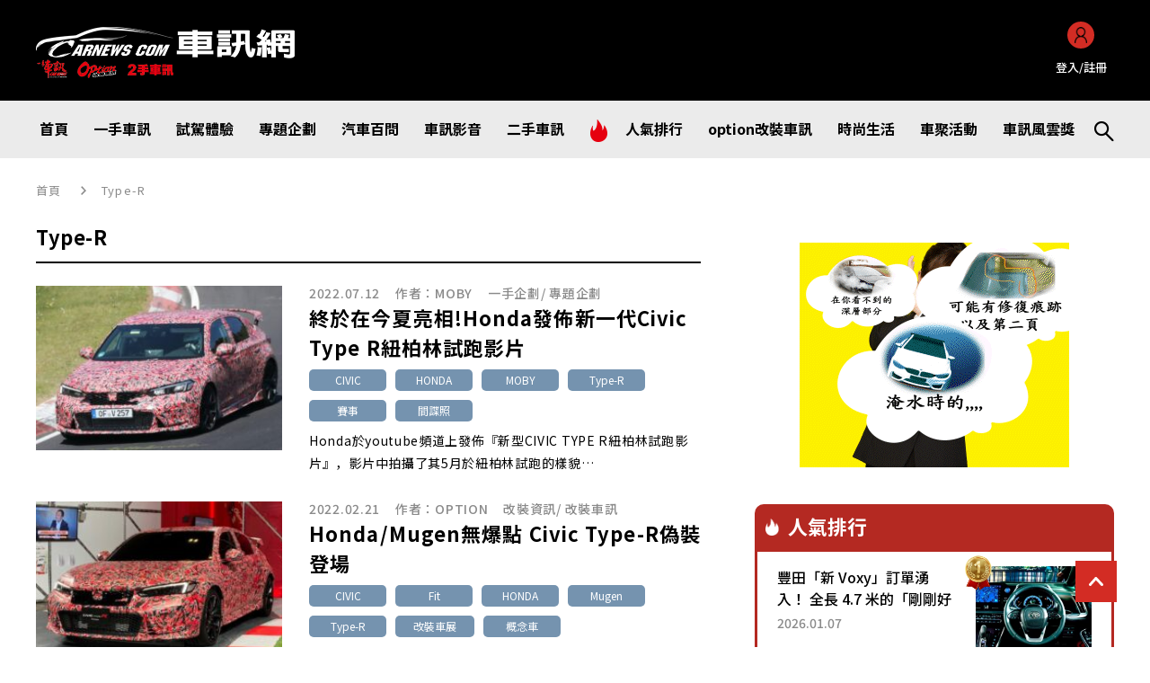

--- FILE ---
content_type: text/html; charset=UTF-8
request_url: https://www.carnews.com/feature_story?t=type-r
body_size: 14178
content:

<!DOCTYPE html>
<html lang="zh-cmn-Hant">

<head>
  <meta charset="utf-8">
  <meta http-equiv="X-UA-Compatible" content="IE=edge">
  <meta name="viewport" content="width=device-width, initial-scale=1, shrink-to-fit=no">
  <meta name="format-detection" content="telephone=no">
  <title>Type-R｜CARNEWS</title>
  <meta name="Description" content="CARNEWS|日產在「東京改裝車展2026」上展示了小改款的新型「Fairlady Z NISMO」手排（MT）版本，瞬間成 [&hellip;]">
  <meta name='robots' content='index, follow, max-image-preview:large, max-snippet:-1, max-video-preview:-1' />

	<!-- This site is optimized with the Yoast SEO plugin v17.5 - https://yoast.com/wordpress/plugins/seo/ -->
	<link rel="canonical" href="https://www.carnews.com/category/feature_story" />
	<link rel="next" href="https://www.carnews.com/category/feature_story/page/2" />
	<meta property="og:locale" content="zh_TW" />
	<meta property="og:type" content="article" />
	<meta property="og:title" content="專題企劃 Archives - CARNEWS" />
	<meta property="og:url" content="https://www.carnews.com/category/feature_story" />
	<meta property="og:site_name" content="CARNEWS" />
	<meta name="twitter:card" content="summary_large_image" />
	<!-- / Yoast SEO plugin. -->


<link rel='dns-prefetch' href='//www.google.com' />
<style id='wp-img-auto-sizes-contain-inline-css' type='text/css'>
img:is([sizes=auto i],[sizes^="auto," i]){contain-intrinsic-size:3000px 1500px}
/*# sourceURL=wp-img-auto-sizes-contain-inline-css */
</style>
<style id='wp-block-paragraph-inline-css' type='text/css'>
.is-small-text{font-size:.875em}.is-regular-text{font-size:1em}.is-large-text{font-size:2.25em}.is-larger-text{font-size:3em}.has-drop-cap:not(:focus):first-letter{float:left;font-size:8.4em;font-style:normal;font-weight:100;line-height:.68;margin:.05em .1em 0 0;text-transform:uppercase}body.rtl .has-drop-cap:not(:focus):first-letter{float:none;margin-left:.1em}p.has-drop-cap.has-background{overflow:hidden}:root :where(p.has-background){padding:1.25em 2.375em}:where(p.has-text-color:not(.has-link-color)) a{color:inherit}p.has-text-align-left[style*="writing-mode:vertical-lr"],p.has-text-align-right[style*="writing-mode:vertical-rl"]{rotate:180deg}
/*# sourceURL=https://www.carnews.com/wp-includes/blocks/paragraph/style.min.css */
</style>
<style id='wp-block-heading-inline-css' type='text/css'>
h1:where(.wp-block-heading).has-background,h2:where(.wp-block-heading).has-background,h3:where(.wp-block-heading).has-background,h4:where(.wp-block-heading).has-background,h5:where(.wp-block-heading).has-background,h6:where(.wp-block-heading).has-background{padding:1.25em 2.375em}h1.has-text-align-left[style*=writing-mode]:where([style*=vertical-lr]),h1.has-text-align-right[style*=writing-mode]:where([style*=vertical-rl]),h2.has-text-align-left[style*=writing-mode]:where([style*=vertical-lr]),h2.has-text-align-right[style*=writing-mode]:where([style*=vertical-rl]),h3.has-text-align-left[style*=writing-mode]:where([style*=vertical-lr]),h3.has-text-align-right[style*=writing-mode]:where([style*=vertical-rl]),h4.has-text-align-left[style*=writing-mode]:where([style*=vertical-lr]),h4.has-text-align-right[style*=writing-mode]:where([style*=vertical-rl]),h5.has-text-align-left[style*=writing-mode]:where([style*=vertical-lr]),h5.has-text-align-right[style*=writing-mode]:where([style*=vertical-rl]),h6.has-text-align-left[style*=writing-mode]:where([style*=vertical-lr]),h6.has-text-align-right[style*=writing-mode]:where([style*=vertical-rl]){rotate:180deg}
/*# sourceURL=https://www.carnews.com/wp-includes/blocks/heading/style.min.css */
</style>
<link rel='stylesheet' id='dashicons-css' href='https://www.carnews.com/wp-includes/css/dashicons.min.css?ver=6.9' type='text/css' media='all' />
<link rel='stylesheet' id='post-views-counter-frontend-css' href='https://www.carnews.com/wp-content/plugins/post-views-counter/css/frontend.css?ver=1.7.3' type='text/css' media='all' />
<style id='wp-block-library-inline-css' type='text/css'>
:root{--wp-block-synced-color:#7a00df;--wp-block-synced-color--rgb:122,0,223;--wp-bound-block-color:var(--wp-block-synced-color);--wp-editor-canvas-background:#ddd;--wp-admin-theme-color:#007cba;--wp-admin-theme-color--rgb:0,124,186;--wp-admin-theme-color-darker-10:#006ba1;--wp-admin-theme-color-darker-10--rgb:0,107,160.5;--wp-admin-theme-color-darker-20:#005a87;--wp-admin-theme-color-darker-20--rgb:0,90,135;--wp-admin-border-width-focus:2px}@media (min-resolution:192dpi){:root{--wp-admin-border-width-focus:1.5px}}.wp-element-button{cursor:pointer}:root .has-very-light-gray-background-color{background-color:#eee}:root .has-very-dark-gray-background-color{background-color:#313131}:root .has-very-light-gray-color{color:#eee}:root .has-very-dark-gray-color{color:#313131}:root .has-vivid-green-cyan-to-vivid-cyan-blue-gradient-background{background:linear-gradient(135deg,#00d084,#0693e3)}:root .has-purple-crush-gradient-background{background:linear-gradient(135deg,#34e2e4,#4721fb 50%,#ab1dfe)}:root .has-hazy-dawn-gradient-background{background:linear-gradient(135deg,#faaca8,#dad0ec)}:root .has-subdued-olive-gradient-background{background:linear-gradient(135deg,#fafae1,#67a671)}:root .has-atomic-cream-gradient-background{background:linear-gradient(135deg,#fdd79a,#004a59)}:root .has-nightshade-gradient-background{background:linear-gradient(135deg,#330968,#31cdcf)}:root .has-midnight-gradient-background{background:linear-gradient(135deg,#020381,#2874fc)}:root{--wp--preset--font-size--normal:16px;--wp--preset--font-size--huge:42px}.has-regular-font-size{font-size:1em}.has-larger-font-size{font-size:2.625em}.has-normal-font-size{font-size:var(--wp--preset--font-size--normal)}.has-huge-font-size{font-size:var(--wp--preset--font-size--huge)}.has-text-align-center{text-align:center}.has-text-align-left{text-align:left}.has-text-align-right{text-align:right}.has-fit-text{white-space:nowrap!important}#end-resizable-editor-section{display:none}.aligncenter{clear:both}.items-justified-left{justify-content:flex-start}.items-justified-center{justify-content:center}.items-justified-right{justify-content:flex-end}.items-justified-space-between{justify-content:space-between}.screen-reader-text{border:0;clip-path:inset(50%);height:1px;margin:-1px;overflow:hidden;padding:0;position:absolute;width:1px;word-wrap:normal!important}.screen-reader-text:focus{background-color:#ddd;clip-path:none;color:#444;display:block;font-size:1em;height:auto;left:5px;line-height:normal;padding:15px 23px 14px;text-decoration:none;top:5px;width:auto;z-index:100000}html :where(.has-border-color){border-style:solid}html :where([style*=border-top-color]){border-top-style:solid}html :where([style*=border-right-color]){border-right-style:solid}html :where([style*=border-bottom-color]){border-bottom-style:solid}html :where([style*=border-left-color]){border-left-style:solid}html :where([style*=border-width]){border-style:solid}html :where([style*=border-top-width]){border-top-style:solid}html :where([style*=border-right-width]){border-right-style:solid}html :where([style*=border-bottom-width]){border-bottom-style:solid}html :where([style*=border-left-width]){border-left-style:solid}html :where(img[class*=wp-image-]){height:auto;max-width:100%}:where(figure){margin:0 0 1em}html :where(.is-position-sticky){--wp-admin--admin-bar--position-offset:var(--wp-admin--admin-bar--height,0px)}@media screen and (max-width:600px){html :where(.is-position-sticky){--wp-admin--admin-bar--position-offset:0px}}

/*# sourceURL=wp-block-library-inline-css */
</style><style id='global-styles-inline-css' type='text/css'>
:root{--wp--preset--aspect-ratio--square: 1;--wp--preset--aspect-ratio--4-3: 4/3;--wp--preset--aspect-ratio--3-4: 3/4;--wp--preset--aspect-ratio--3-2: 3/2;--wp--preset--aspect-ratio--2-3: 2/3;--wp--preset--aspect-ratio--16-9: 16/9;--wp--preset--aspect-ratio--9-16: 9/16;--wp--preset--color--black: #000000;--wp--preset--color--cyan-bluish-gray: #abb8c3;--wp--preset--color--white: #ffffff;--wp--preset--color--pale-pink: #f78da7;--wp--preset--color--vivid-red: #cf2e2e;--wp--preset--color--luminous-vivid-orange: #ff6900;--wp--preset--color--luminous-vivid-amber: #fcb900;--wp--preset--color--light-green-cyan: #7bdcb5;--wp--preset--color--vivid-green-cyan: #00d084;--wp--preset--color--pale-cyan-blue: #8ed1fc;--wp--preset--color--vivid-cyan-blue: #0693e3;--wp--preset--color--vivid-purple: #9b51e0;--wp--preset--gradient--vivid-cyan-blue-to-vivid-purple: linear-gradient(135deg,rgb(6,147,227) 0%,rgb(155,81,224) 100%);--wp--preset--gradient--light-green-cyan-to-vivid-green-cyan: linear-gradient(135deg,rgb(122,220,180) 0%,rgb(0,208,130) 100%);--wp--preset--gradient--luminous-vivid-amber-to-luminous-vivid-orange: linear-gradient(135deg,rgb(252,185,0) 0%,rgb(255,105,0) 100%);--wp--preset--gradient--luminous-vivid-orange-to-vivid-red: linear-gradient(135deg,rgb(255,105,0) 0%,rgb(207,46,46) 100%);--wp--preset--gradient--very-light-gray-to-cyan-bluish-gray: linear-gradient(135deg,rgb(238,238,238) 0%,rgb(169,184,195) 100%);--wp--preset--gradient--cool-to-warm-spectrum: linear-gradient(135deg,rgb(74,234,220) 0%,rgb(151,120,209) 20%,rgb(207,42,186) 40%,rgb(238,44,130) 60%,rgb(251,105,98) 80%,rgb(254,248,76) 100%);--wp--preset--gradient--blush-light-purple: linear-gradient(135deg,rgb(255,206,236) 0%,rgb(152,150,240) 100%);--wp--preset--gradient--blush-bordeaux: linear-gradient(135deg,rgb(254,205,165) 0%,rgb(254,45,45) 50%,rgb(107,0,62) 100%);--wp--preset--gradient--luminous-dusk: linear-gradient(135deg,rgb(255,203,112) 0%,rgb(199,81,192) 50%,rgb(65,88,208) 100%);--wp--preset--gradient--pale-ocean: linear-gradient(135deg,rgb(255,245,203) 0%,rgb(182,227,212) 50%,rgb(51,167,181) 100%);--wp--preset--gradient--electric-grass: linear-gradient(135deg,rgb(202,248,128) 0%,rgb(113,206,126) 100%);--wp--preset--gradient--midnight: linear-gradient(135deg,rgb(2,3,129) 0%,rgb(40,116,252) 100%);--wp--preset--font-size--small: 13px;--wp--preset--font-size--medium: 20px;--wp--preset--font-size--large: 36px;--wp--preset--font-size--x-large: 42px;--wp--preset--spacing--20: 0.44rem;--wp--preset--spacing--30: 0.67rem;--wp--preset--spacing--40: 1rem;--wp--preset--spacing--50: 1.5rem;--wp--preset--spacing--60: 2.25rem;--wp--preset--spacing--70: 3.38rem;--wp--preset--spacing--80: 5.06rem;--wp--preset--shadow--natural: 6px 6px 9px rgba(0, 0, 0, 0.2);--wp--preset--shadow--deep: 12px 12px 50px rgba(0, 0, 0, 0.4);--wp--preset--shadow--sharp: 6px 6px 0px rgba(0, 0, 0, 0.2);--wp--preset--shadow--outlined: 6px 6px 0px -3px rgb(255, 255, 255), 6px 6px rgb(0, 0, 0);--wp--preset--shadow--crisp: 6px 6px 0px rgb(0, 0, 0);}:where(.is-layout-flex){gap: 0.5em;}:where(.is-layout-grid){gap: 0.5em;}body .is-layout-flex{display: flex;}.is-layout-flex{flex-wrap: wrap;align-items: center;}.is-layout-flex > :is(*, div){margin: 0;}body .is-layout-grid{display: grid;}.is-layout-grid > :is(*, div){margin: 0;}:where(.wp-block-columns.is-layout-flex){gap: 2em;}:where(.wp-block-columns.is-layout-grid){gap: 2em;}:where(.wp-block-post-template.is-layout-flex){gap: 1.25em;}:where(.wp-block-post-template.is-layout-grid){gap: 1.25em;}.has-black-color{color: var(--wp--preset--color--black) !important;}.has-cyan-bluish-gray-color{color: var(--wp--preset--color--cyan-bluish-gray) !important;}.has-white-color{color: var(--wp--preset--color--white) !important;}.has-pale-pink-color{color: var(--wp--preset--color--pale-pink) !important;}.has-vivid-red-color{color: var(--wp--preset--color--vivid-red) !important;}.has-luminous-vivid-orange-color{color: var(--wp--preset--color--luminous-vivid-orange) !important;}.has-luminous-vivid-amber-color{color: var(--wp--preset--color--luminous-vivid-amber) !important;}.has-light-green-cyan-color{color: var(--wp--preset--color--light-green-cyan) !important;}.has-vivid-green-cyan-color{color: var(--wp--preset--color--vivid-green-cyan) !important;}.has-pale-cyan-blue-color{color: var(--wp--preset--color--pale-cyan-blue) !important;}.has-vivid-cyan-blue-color{color: var(--wp--preset--color--vivid-cyan-blue) !important;}.has-vivid-purple-color{color: var(--wp--preset--color--vivid-purple) !important;}.has-black-background-color{background-color: var(--wp--preset--color--black) !important;}.has-cyan-bluish-gray-background-color{background-color: var(--wp--preset--color--cyan-bluish-gray) !important;}.has-white-background-color{background-color: var(--wp--preset--color--white) !important;}.has-pale-pink-background-color{background-color: var(--wp--preset--color--pale-pink) !important;}.has-vivid-red-background-color{background-color: var(--wp--preset--color--vivid-red) !important;}.has-luminous-vivid-orange-background-color{background-color: var(--wp--preset--color--luminous-vivid-orange) !important;}.has-luminous-vivid-amber-background-color{background-color: var(--wp--preset--color--luminous-vivid-amber) !important;}.has-light-green-cyan-background-color{background-color: var(--wp--preset--color--light-green-cyan) !important;}.has-vivid-green-cyan-background-color{background-color: var(--wp--preset--color--vivid-green-cyan) !important;}.has-pale-cyan-blue-background-color{background-color: var(--wp--preset--color--pale-cyan-blue) !important;}.has-vivid-cyan-blue-background-color{background-color: var(--wp--preset--color--vivid-cyan-blue) !important;}.has-vivid-purple-background-color{background-color: var(--wp--preset--color--vivid-purple) !important;}.has-black-border-color{border-color: var(--wp--preset--color--black) !important;}.has-cyan-bluish-gray-border-color{border-color: var(--wp--preset--color--cyan-bluish-gray) !important;}.has-white-border-color{border-color: var(--wp--preset--color--white) !important;}.has-pale-pink-border-color{border-color: var(--wp--preset--color--pale-pink) !important;}.has-vivid-red-border-color{border-color: var(--wp--preset--color--vivid-red) !important;}.has-luminous-vivid-orange-border-color{border-color: var(--wp--preset--color--luminous-vivid-orange) !important;}.has-luminous-vivid-amber-border-color{border-color: var(--wp--preset--color--luminous-vivid-amber) !important;}.has-light-green-cyan-border-color{border-color: var(--wp--preset--color--light-green-cyan) !important;}.has-vivid-green-cyan-border-color{border-color: var(--wp--preset--color--vivid-green-cyan) !important;}.has-pale-cyan-blue-border-color{border-color: var(--wp--preset--color--pale-cyan-blue) !important;}.has-vivid-cyan-blue-border-color{border-color: var(--wp--preset--color--vivid-cyan-blue) !important;}.has-vivid-purple-border-color{border-color: var(--wp--preset--color--vivid-purple) !important;}.has-vivid-cyan-blue-to-vivid-purple-gradient-background{background: var(--wp--preset--gradient--vivid-cyan-blue-to-vivid-purple) !important;}.has-light-green-cyan-to-vivid-green-cyan-gradient-background{background: var(--wp--preset--gradient--light-green-cyan-to-vivid-green-cyan) !important;}.has-luminous-vivid-amber-to-luminous-vivid-orange-gradient-background{background: var(--wp--preset--gradient--luminous-vivid-amber-to-luminous-vivid-orange) !important;}.has-luminous-vivid-orange-to-vivid-red-gradient-background{background: var(--wp--preset--gradient--luminous-vivid-orange-to-vivid-red) !important;}.has-very-light-gray-to-cyan-bluish-gray-gradient-background{background: var(--wp--preset--gradient--very-light-gray-to-cyan-bluish-gray) !important;}.has-cool-to-warm-spectrum-gradient-background{background: var(--wp--preset--gradient--cool-to-warm-spectrum) !important;}.has-blush-light-purple-gradient-background{background: var(--wp--preset--gradient--blush-light-purple) !important;}.has-blush-bordeaux-gradient-background{background: var(--wp--preset--gradient--blush-bordeaux) !important;}.has-luminous-dusk-gradient-background{background: var(--wp--preset--gradient--luminous-dusk) !important;}.has-pale-ocean-gradient-background{background: var(--wp--preset--gradient--pale-ocean) !important;}.has-electric-grass-gradient-background{background: var(--wp--preset--gradient--electric-grass) !important;}.has-midnight-gradient-background{background: var(--wp--preset--gradient--midnight) !important;}.has-small-font-size{font-size: var(--wp--preset--font-size--small) !important;}.has-medium-font-size{font-size: var(--wp--preset--font-size--medium) !important;}.has-large-font-size{font-size: var(--wp--preset--font-size--large) !important;}.has-x-large-font-size{font-size: var(--wp--preset--font-size--x-large) !important;}
/*# sourceURL=global-styles-inline-css */
</style>
<style id='core-block-supports-inline-css' type='text/css'>
.wp-elements-a8ecd9539ac06c6da93495c14e46b448 a:where(:not(.wp-element-button)){color:var(--wp--preset--color--vivid-cyan-blue);}
/*# sourceURL=core-block-supports-inline-css */
</style>

<style id='classic-theme-styles-inline-css' type='text/css'>
/*! This file is auto-generated */
.wp-block-button__link{color:#fff;background-color:#32373c;border-radius:9999px;box-shadow:none;text-decoration:none;padding:calc(.667em + 2px) calc(1.333em + 2px);font-size:1.125em}.wp-block-file__button{background:#32373c;color:#fff;text-decoration:none}
/*# sourceURL=/wp-includes/css/classic-themes.min.css */
</style>
<link rel='stylesheet' id='contact-form-7-css' href='https://www.carnews.com/wp-content/plugins/contact-form-7/includes/css/styles.css?ver=5.5.3' type='text/css' media='all' />
<link rel='stylesheet' id='menu-image-css' href='https://www.carnews.com/wp-content/plugins/menu-image/includes/css/menu-image.css?ver=3.0.4' type='text/css' media='all' />
<link rel='stylesheet' id='wp-ulike-css' href='https://www.carnews.com/wp-content/plugins/wp-ulike/assets/css/wp-ulike.min.css?ver=4.8.3.1' type='text/css' media='all' />
<link rel='stylesheet' id='ppress-frontend-css' href='https://www.carnews.com/wp-content/plugins/wp-user-avatar/assets/css/frontend.min.css?ver=3.2.2' type='text/css' media='all' />
<link rel='stylesheet' id='ppress-flatpickr-css' href='https://www.carnews.com/wp-content/plugins/wp-user-avatar/assets/flatpickr/flatpickr.min.css?ver=3.2.2' type='text/css' media='all' />
<link rel='stylesheet' id='ppress-select2-css' href='https://www.carnews.com/wp-content/plugins/wp-user-avatar/assets/select2/select2.min.css?ver=6.9' type='text/css' media='all' />
<link rel='stylesheet' id='wp-pagenavi-css' href='https://www.carnews.com/wp-content/plugins/wp-pagenavi/pagenavi-css.css?ver=2.70' type='text/css' media='all' />
<link rel='stylesheet' id='wordpress-popular-posts-css-css' href='https://www.carnews.com/wp-content/plugins/wordpress-popular-posts/assets/css/wpp.css?ver=5.4.2' type='text/css' media='all' />
<link rel='stylesheet' id='wp-members-css' href='https://www.carnews.com/wp-content/plugins/wp-members/assets/css/forms/generic-no-float.min.css?ver=3.5.5.1' type='text/css' media='all' />
<script type="text/javascript" src="https://www.carnews.com/wp-includes/js/jquery/jquery.min.js?ver=3.7.1" id="jquery-core-js"></script>
<script type="text/javascript" src="https://www.carnews.com/wp-includes/js/jquery/jquery-migrate.min.js?ver=3.4.1" id="jquery-migrate-js"></script>
<script type="text/javascript" src="https://www.carnews.com/wp-content/plugins/wp-user-avatar/assets/flatpickr/flatpickr.min.js?ver=6.9" id="ppress-flatpickr-js"></script>
<script type="text/javascript" src="https://www.carnews.com/wp-content/plugins/wp-user-avatar/assets/select2/select2.min.js?ver=6.9" id="ppress-select2-js"></script>
<script type="application/json" id="wpp-json">
/* <![CDATA[ */
{"sampling_active":1,"sampling_rate":100,"ajax_url":"https:\/\/www.carnews.com\/wp-json\/wordpress-popular-posts\/v1\/popular-posts","api_url":"https:\/\/www.carnews.com\/wp-json\/wordpress-popular-posts","ID":0,"token":"e3df7041ad","lang":0,"debug":0}
//# sourceURL=wpp-json
/* ]]> */
</script>
<script type="text/javascript" src="https://www.carnews.com/wp-content/plugins/wordpress-popular-posts/assets/js/wpp.min.js?ver=5.4.2" id="wpp-js-js"></script>

<!-- This site is using AdRotate v5.8.21 to display their advertisements - https://ajdg.solutions/ -->
<!-- AdRotate CSS -->
<style type="text/css" media="screen">
	.g { margin:0px; padding:0px; overflow:hidden; line-height:1; zoom:1; }
	.g img { height:auto; }
	.g-col { position:relative; float:left; }
	.g-col:first-child { margin-left: 0; }
	.g-col:last-child { margin-right: 0; }
	@media only screen and (max-width: 480px) {
		.g-col, .g-dyn, .g-single { width:100%; margin-left:0; margin-right:0; }
	}
</style>
<!-- /AdRotate CSS -->

        <style>
            @-webkit-keyframes bgslide {
                from {
                    background-position-x: 0;
                }
                to {
                    background-position-x: -200%;
                }
            }

            @keyframes bgslide {
                    from {
                        background-position-x: 0;
                    }
                    to {
                        background-position-x: -200%;
                    }
            }

            .wpp-widget-placeholder {
                margin: 0 auto;
                width: 60px;
                height: 3px;
                background: #dd3737;
                background: -webkit-gradient(linear, left top, right top, from(#dd3737), color-stop(10%, #571313), to(#dd3737));
                background: linear-gradient(90deg, #dd3737 0%, #571313 10%, #dd3737 100%);
                background-size: 200% auto;
                border-radius: 3px;
                -webkit-animation: bgslide 1s infinite linear;
                animation: bgslide 1s infinite linear;
            }
        </style>
              <meta name="onesignal" content="wordpress-plugin"/>
            <script>

      window.OneSignalDeferred = window.OneSignalDeferred || [];

      OneSignalDeferred.push(function(OneSignal) {
        var oneSignal_options = {};
        window._oneSignalInitOptions = oneSignal_options;

        oneSignal_options['serviceWorkerParam'] = { scope: '/wp-content/plugins/onesignal-free-web-push-notifications/sdk_files/push/onesignal/' };
oneSignal_options['serviceWorkerPath'] = 'OneSignalSDKWorker.js';

        OneSignal.Notifications.setDefaultUrl("https://www.carnews.com");

        oneSignal_options['wordpress'] = true;
oneSignal_options['appId'] = 'efd85551-4c42-4410-aebd-9f1f7000af65';
oneSignal_options['allowLocalhostAsSecureOrigin'] = true;
oneSignal_options['welcomeNotification'] = { };
oneSignal_options['welcomeNotification']['title'] = "訂閱 車訊網(CARNEWS)";
oneSignal_options['welcomeNotification']['message'] = "歡迎您訂閱車訊網(CARNEWS)提供的最新國內外汽車新聞資訊、專業改裝情報";
oneSignal_options['welcomeNotification']['url'] = "https://www.carnews.com/";
oneSignal_options['path'] = "https://www.carnews.com/wp-content/plugins/onesignal-free-web-push-notifications/sdk_files/";
oneSignal_options['promptOptions'] = { };
oneSignal_options['promptOptions']['actionMessage'] = "感謝您的訂閱 車訊網(CARNEWS)隨時提供您一手的國內外汽車新聞資訊、專業改裝情報。";
oneSignal_options['promptOptions']['acceptButtonText'] = "訂閱";
oneSignal_options['promptOptions']['cancelButtonText'] = "暫時不要";
oneSignal_options['promptOptions']['siteName'] = "https://www.carnews.com/";
oneSignal_options['promptOptions']['autoAcceptTitle'] = "感謝訂閱車訊網(CARNEWS)通知";
oneSignal_options['notifyButton'] = { };
oneSignal_options['notifyButton']['enable'] = true;
oneSignal_options['notifyButton']['position'] = 'bottom-right';
oneSignal_options['notifyButton']['theme'] = 'default';
oneSignal_options['notifyButton']['size'] = 'medium';
oneSignal_options['notifyButton']['showCredit'] = true;
oneSignal_options['notifyButton']['text'] = {};
oneSignal_options['notifyButton']['text']['tip.state.unsubscribed'] = '訂閱 車訊網(CARNEWS)';
oneSignal_options['notifyButton']['text']['tip.state.subscribed'] = '已訂閱了';
oneSignal_options['notifyButton']['text']['tip.state.blocked'] = '已拒絕了';
oneSignal_options['notifyButton']['text']['message.action.subscribed'] = '已訂閱了';
oneSignal_options['notifyButton']['text']['message.action.resubscribed'] = '已訂閱了';
oneSignal_options['notifyButton']['text']['message.action.unsubscribed'] = '已拒絕了';
oneSignal_options['notifyButton']['text']['dialog.main.title'] = '感謝您的訂閱 車訊網(CARNEWS)隨時提供您一手的國內外汽車新聞資訊、專業改裝情報。';
oneSignal_options['notifyButton']['text']['dialog.main.button.subscribe'] = '訂閱';
oneSignal_options['notifyButton']['text']['dialog.main.button.unsubscribe'] = '暫時不要';
oneSignal_options['notifyButton']['text']['dialog.blocked.title'] = '訂閱已被阻止';
oneSignal_options['notifyButton']['text']['dialog.blocked.message'] = '由於您的瀏覽器設定，您無法訂閱車訊網(CARNEWS)的推送通知。請更改設定以接受通知。';
              OneSignal.init(window._oneSignalInitOptions);
              OneSignal.Slidedown.promptPush()      });

      function documentInitOneSignal() {
        var oneSignal_elements = document.getElementsByClassName("OneSignal-prompt");

        var oneSignalLinkClickHandler = function(event) { OneSignal.Notifications.requestPermission(); event.preventDefault(); };        for(var i = 0; i < oneSignal_elements.length; i++)
          oneSignal_elements[i].addEventListener('click', oneSignalLinkClickHandler, false);
      }

      if (document.readyState === 'complete') {
           documentInitOneSignal();
      }
      else {
           window.addEventListener("load", function(event){
               documentInitOneSignal();
          });
      }
    </script>
<noscript><style>.lazyload[data-src]{display:none !important;}</style></noscript><style>.lazyload{background-image:none !important;}.lazyload:before{background-image:none !important;}</style>  <meta name="twitter:site" content="CARNEWS">
  <meta name="twitter:description" content="CARNEWS|日產在「東京改裝車展2026」上展示了小改款的新型「Fairlady Z NISMO」手排（MT）版本，瞬間成 [&hellip;]">
  <link rel="shortcut icon" href="/favicon.ico">
  <link rel="stylesheet" href="https://fonts.googleapis.com/css2?family=Noto+Sans+JP:wght@400;500;700&amp;display=swap">
  <link rel="stylesheet" href="/assets/css/common.css?v=cf74360a394606de233c0010be993545">
  <link rel="stylesheet" href="/assets/css/videos.css">
  <link rel="stylesheet" href="/wp-content/themes/carnews/style.css">
  <script async defer crossorigin="anonymous" src="https://connect.facebook.net/zh_TW/sdk.js#xfbml=1&amp;version=v12.0" nonce="IDgetpNg"></script>

  <script type="application/ld+json">
    {
      "@context": "https://schema.org/",
      "@type": "BreadcrumbList",
      "itemListElement": [{
        "@type": "ListItem",
        "position": 1,
        "item": {
          "@id": "https://www.carnews.com",
          "name": "HOME"
        }
      }, {
        "@type": "ListItem",
        "position": 2,
         "item": {
        "@id": "https://www.carnews.com/feature_story/",
        "name": "專題企劃"
      }
      }]
    }
  </script>
  <script async src="https://pagead2.googlesyndication.com/pagead/js/adsbygoogle.js?client=ca-pub-4731271990804080" crossorigin="anonymous"></script>
<!-- Google Tag Manager -->
<script>(function(w,d,s,l,i){w[l]=w[l]||[];w[l].push({'gtm.start':
new Date().getTime(),event:'gtm.js'});var f=d.getElementsByTagName(s)[0],
j=d.createElement(s),dl=l!='dataLayer'?'&l='+l:'';j.async=true;j.src=
'https://www.googletagmanager.com/gtm.js?id='+i+dl;f.parentNode.insertBefore(j,f);
  })(window,document,'script','dataLayer','GTM-TGFXWK34');</script>
<!-- End Google Tag Manager -->

<!-- 2026-01-29 -->
<!-- Google Tag Manager -->
<script>(function(w,d,s,l,i){w[l]=w[l]||[];w[l].push({'gtm.start':
      new Date().getTime(),event:'gtm.js'});var f=d.getElementsByTagName(s)[0],
    j=d.createElement(s),dl=l!='dataLayer'?'&l='+l:'';j.async=true;j.src=
    'https://www.googletagmanager.com/gtm.js?id='+i+dl;f.parentNode.insertBefore(j,f);
  })(window,document,'script','dataLayer','GTM-PFFG9SR');</script>
<!-- End Google Tag Manager -->
</head>

<body data-rsssl=1>
<script data-cfasync="false">var ewww_webp_supported=false;</script>
<!-- Google Tag Manager (noscript) -->
<noscript><iframe 
                  height="0" width="0" style="display:none;visibility:hidden" data-src="https://www.googletagmanager.com/ns.html?id=GTM-TGFXWK34" class="lazyload"></iframe></noscript>
<!-- End Google Tag Manager (noscript) -->

<!-- Google Tag Manager (noscript) -->
<noscript><iframe 
                  height="0" width="0" style="display:none;visibility:hidden" data-src="https://www.googletagmanager.com/ns.html?id=GTM-PFFG9SR" class="lazyload"></iframe></noscript>
<!-- End Google Tag Manager (noscript) -->  <div class="root undefined" id="root">
    <header class="header" id="header">
<div class="header__top">
  <div class="row">
    <h1 class="header__logo"><a href="/"><img src="/assets/images/common/logo.png?v=50b972d6ad4499464f01d5227cdd3670" alt="" loading="lazy"/></a></h1>
    <div class="header__banner show_pc" style="background-color: transparent;">
      <!-- Error, Advert is not available at this time due to schedule/geolocation restrictions! -->    </div>
    
          <a class="header__account show_pc" id="account" href="/member/login/">
        <figure class="avatar"><img src="/assets/images/common/ic_person.png?v=5cb2fe7b9d0313eab9d757aabd6f0029" alt="" loading="lazy"/>
        </figure><span>登入/註冊</span></a>
    
    <div class="header__hamburger show_sp" id="iconNav"><span class="burger-lines"></span></div>
  </div>
</div>
<div class="header__nav" id="navBar">
  <div class="row">
    <form class="header__frmSearch" action="/newcars/" method="GET" id="he-key-sch-fm">
      <div class="frm__group">
        <div class="frm__input">
          <input name="keyword" type="text" value="" onchange="submit(this,form);return false;"/>
        </div>
        <button class="btn__search" type="button">Search</button>
      </div>
    </form>

    <div class="header__menu">
    <ul id="menu-global-menu" class="header__list"><li id="menu-item-54521" class="menu-item menu-item-type-custom menu-item-object-custom menu-item-54521 item"><a href="/" class="item__link"><span>首頁</span></a></li>
<li id="menu-item-54531" class="item__subMenu menu-item menu-item-type-custom menu-item-object-custom menu-item-has-children menu-item-54531 item"><a href="/newcars/" class="item__link"><span>一手車訊</span></a><div class="subMenu"><ul class="subMenu__lst">	<li id="menu-item-54557" class="menu-item menu-item-type-custom menu-item-object-custom menu-item-54557 "><a href="/newcars/news/"><span>新聞快訊</span></a></li>
	<li id="menu-item-54568" class="menu-item menu-item-type-custom menu-item-object-custom menu-item-54568 "><a href="/newcars/spyscoop/"><span>間諜照</span></a></li>
</ul></div></li>
<li id="menu-item-54579" class="menu-item menu-item-type-custom menu-item-object-custom menu-item-54579 item"><a href="/testdrive/" class="item__link"><span>試駕體驗</span></a></li>
<li id="menu-item-54591" class="item__subMenu menu-item menu-item-type-custom menu-item-object-custom menu-item-has-children menu-item-54591 item"><a href="/feature_story/" class="item__link"><span>專題企劃</span></a><div class="subMenu"><ul class="subMenu__lst">	<li id="menu-item-55046" class="menu-item menu-item-type-custom menu-item-object-custom menu-item-55046 "><a href="/feature_story/newcar/"><span>一手企劃</span></a></li>
	<li id="menu-item-55072" class="menu-item menu-item-type-custom menu-item-object-custom menu-item-55072 "><a href="/feature_story/option/"><span>OPTION改裝企劃</span></a></li>
</ul></div></li>
<li id="menu-item-54608" class="menu-item menu-item-type-custom menu-item-object-custom menu-item-54608 item"><a href="/questions/" class="item__link"><span>汽車百問</span></a></li>
<li id="menu-item-54635" class="menu-item menu-item-type-custom menu-item-object-custom menu-item-54635 item"><a href="/videos/" class="item__link"><span>車訊影音</span></a></li>
<li id="menu-item-54670" class="menu-item menu-item-type-custom menu-item-object-custom menu-item-54670 item"><a href="https://used.carnews.com" class="item__link"><span>二手車訊</span></a></li>
<li id="menu-item-54682" class="menu-item menu-item-type-custom menu-item-object-custom menu-item-54682 item"><a href="/ranking/" class="item__link menu-image-title-after menu-image-hovered"><span><span class='menu-image-hover-wrapper'><img width="19" height="25" src="[data-uri]" class="menu-image menu-image-title-after lazyload" alt="" decoding="async" data-src="https://www.carnews.com/wp-content/uploads/2021/12/ic_fire.png" loading="lazy" /><noscript><img width="19" height="25" src="https://www.carnews.com/wp-content/uploads/2021/12/ic_fire.png" class="menu-image menu-image-title-after" alt="" decoding="async" data-eio="l" /></noscript><img width="19" height="25" src="[data-uri]" class="hovered-image menu-image-title-after lazyload" alt="" style="margin-left: -19px;" decoding="async" data-src="https://www.carnews.com/wp-content/uploads/2021/12/ic_fire.png" loading="lazy" /><noscript><img width="19" height="25" src="https://www.carnews.com/wp-content/uploads/2021/12/ic_fire.png" class="hovered-image menu-image-title-after" alt="" style="margin-left: -19px;" decoding="async" data-eio="l" /></noscript></span><span class="menu-image-title-after menu-image-title">人氣排行</span></span></a></li>
<li id="menu-item-54801" class="item__subMenu menu-item menu-item-type-custom menu-item-object-custom menu-item-has-children menu-item-54801 item"><a href="/tuning/" class="item__link"><span>option改裝車訊</span></a><div class="subMenu"><ul class="subMenu__lst">	<li id="menu-item-54816" class="menu-item menu-item-type-custom menu-item-object-custom menu-item-54816 "><a href="/tuning/news_/"><span>改裝資訊</span></a></li>
	<li id="menu-item-54833" class="menu-item menu-item-type-custom menu-item-object-custom menu-item-54833 "><a href="/tuning/yearbook/"><span>改裝年鑑</span></a></li>
	<li id="menu-item-54848" class="menu-item menu-item-type-custom menu-item-object-custom menu-item-54848 "><a href="/tuning/combat/"><span>改裝實戰</span></a></li>
</ul></div></li>
<li id="menu-item-54865" class="item__subMenu menu-item menu-item-type-custom menu-item-object-custom menu-item-has-children menu-item-54865 item"><a href="/life/" class="item__link"><span>時尚生活</span></a><div class="subMenu"><ul class="subMenu__lst">	<li id="menu-item-54874" class="menu-item menu-item-type-custom menu-item-object-custom menu-item-54874 "><a href="/life/travel/"><span>旅遊</span></a></li>
	<li id="menu-item-54891" class="menu-item menu-item-type-custom menu-item-object-custom menu-item-54891 "><a href="/life/food/"><span>美食</span></a></li>
	<li id="menu-item-54904" class="menu-item menu-item-type-custom menu-item-object-custom menu-item-54904 "><a href="/life/luxury/"><span>精品</span></a></li>
	<li id="menu-item-54919" class="menu-item menu-item-type-custom menu-item-object-custom menu-item-54919 "><a href="/life/lifestyle/"><span>日常</span></a></li>
</ul></div></li>
<li id="menu-item-479906" class="menu-item menu-item-type-taxonomy menu-item-object-category menu-item-479906 item"><a href="https://www.carnews.com/category/car-meet" class="item__link"><span>車聚活動</span></a></li>
<li id="menu-item-307854" class="menu-item menu-item-type-custom menu-item-object-custom menu-item-307854 item"><a href="https://www.carnews.com/award/" class="item__link"><span>車訊風雲獎</span></a></li>
</ul>    </div>

    <ul class="list list__social show_sp">
      <li><a href="https://zh-tw.facebook.com/carnews.tw" target="_blank"><span class="icon icon--fb"><img src="/assets/images/common/ic_fb.png?v=215e7ad6e8364740feb40fdc3a69d3b6" alt="FACEBOOK" loading="lazy"/></span><span class="lbl">FACEBOOK 一手車訊</span></a></li>
      <li><a href="https://www.facebook.com/carnews.option/" target="_blank"><span class="icon icon--fb"><img src="/assets/images/common/ic_fb.png?v=215e7ad6e8364740feb40fdc3a69d3b6" alt="FACEBOOK" loading="lazy"/></span><span class="lbl">FACEBOOK OPTION改裝車訊</span></a></li>
      <li><a href="https://www.youtube.com/user/carcarnews" target="_blank"><span class="icon icon--yt"><img src="/assets/images/common/ic_yt.png?v=ba22498bb50236593df7e4b088458987" alt="YOUTUBE" loading="lazy"/></span><span class="lbl">YOUTUBE</span></a></li>
      <li><a href="/rss/" target="_blank"><span class="icon icon--wf"><img src="/assets/images/common/ic_wifi.png?v=87863136a0a28ddfb7411b3aa9e7be78" alt="WIFI" loading="lazy"/></span><span class="lbl">RSS</span></a></li>
      <li><a href="/cdn-cgi/l/email-protection#f08085929c998398b09391829e958783de939f9d" target="_blank"><span class="icon icon--mail"><img src="/assets/images/common/ic_mail.png?v=ea1b658bf2a6a69acc108c057c15aea8" alt="EMAIL" loading="lazy"/></span><span class="lbl">EMAIL</span></a></li>
    </ul>
    <ul class="list list__line show_sp">
      <li><a href="/magazine_subscription/" target="_blank">一手車訊訂閱資訊</a></li>
      <li><a href="/privacy/">隱私權政策</a></li>
      <li><a href="/aboutus/">關於我們</a></li>
      <li><a href="/contact/">聯絡我們</a></li>
    </ul>
  </div>
</div>    </header>
    <main>
      <div class="page_main">
        <div class="c-breadcrumb">
          <div class="row">
            <ul>
              <li><a href="/">首頁</a></li>
                                          <li>Type-R</li>
            </ul>
          </div>
        </div>
        <div class="row page_wrap page_videos">
          <div class="page_ctn">
            <h2 class="heading_01">Type-R</h2>
            <ul class="newcars_list">
                            


                  <li>
                                      <a class="newcars_item_figure" href="https://www.carnews.com/feature_story/newcar/314244">
                                              <img width="800" height="478" src="[data-uri]" class="fit wp-post-image lazyload" alt="" loading="lazy" decoding="async"   data-src="https://image.carnews.com/2022/06/01-honda-civic-type-r-2022.06-800x478.jpg" data-srcset="https://image.carnews.com/2022/06/01-honda-civic-type-r-2022.06-800x478.jpg 800w, https://image.carnews.com/2022/06/01-honda-civic-type-r-2022.06-300x179.jpg 300w, https://image.carnews.com/2022/06/01-honda-civic-type-r-2022.06-24x14.jpg 24w, https://image.carnews.com/2022/06/01-honda-civic-type-r-2022.06-36x22.jpg 36w, https://image.carnews.com/2022/06/01-honda-civic-type-r-2022.06-48x29.jpg 48w, https://image.carnews.com/2022/06/01-honda-civic-type-r-2022.06.jpg 1000w" data-sizes="auto" /><noscript><img width="800" height="478" src="https://image.carnews.com/2022/06/01-honda-civic-type-r-2022.06-800x478.jpg" class="fit wp-post-image" alt="" loading="lazy" decoding="async" srcset="https://image.carnews.com/2022/06/01-honda-civic-type-r-2022.06-800x478.jpg 800w, https://image.carnews.com/2022/06/01-honda-civic-type-r-2022.06-300x179.jpg 300w, https://image.carnews.com/2022/06/01-honda-civic-type-r-2022.06-24x14.jpg 24w, https://image.carnews.com/2022/06/01-honda-civic-type-r-2022.06-36x22.jpg 36w, https://image.carnews.com/2022/06/01-honda-civic-type-r-2022.06-48x29.jpg 48w, https://image.carnews.com/2022/06/01-honda-civic-type-r-2022.06.jpg 1000w" sizes="auto, (max-width: 800px) 100vw, 800px" data-eio="l" /></noscript>                                            
                                          </a>
                                      <div class="newcars_item_cont">
                      <div class="newcars_item_head">
                        <time datetime="2022-07-12">2022.07.12</time>
                        <p>
                          <!-- 投稿者検索URL -->
                                                                                作者：<a href="/newcars/?a=1055#view">MOBY</a></p>
                                                  <p>
                                                      <a href="/feature_story/newcar/">一手企劃</a>/
                                                    <a href="/feature_story/">專題企劃</a>
                        </p>
                      </div><a class="newcars_item_ttl" href="https://www.carnews.com/feature_story/newcar/314244">終於在今夏亮相!Honda發佈新一代Civic Type R紐柏林試跑影片</a>
                      <div class="newcars_item_tag">
                                                                              <!-- タグ検索URL -->
                                                        <a class="tag_item" href="/feature_story/?t=civic#view">CIVIC</a>
                                                      <!-- タグ検索URL -->
                                                        <a class="tag_item" href="/feature_story/?t=honda#view">HONDA</a>
                                                      <!-- タグ検索URL -->
                                                        <a class="tag_item" href="/feature_story/?t=moby#view">MOBY</a>
                                                      <!-- タグ検索URL -->
                                                        <a class="tag_item" href="/feature_story/?t=type-r-2#view">Type-R</a>
                                                      <!-- タグ検索URL -->
                                                        <a class="tag_item" href="/feature_story/?t=%e8%b3%bd%e4%ba%8b#view">賽事</a>
                                                      <!-- タグ検索URL -->
                                                        <a class="tag_item" href="/feature_story/?t=%e9%96%93%e8%ab%9c%e7%85%a7#view">間諜照</a>
                                                                        </div>
                      <div class="newcars_item_copy">
                        <p><p>Honda於youtube頻道上發佈『新型CIVIC TYPE R紐柏林試跑影片』，影片中拍攝了其5月於紐柏林試跑的樣貌&#8230;</p>
</p>
                      </div>
                    </div>
                  </li>
                            


                  <li>
                                      <a class="newcars_item_figure" href="https://www.carnews.com/tuning/news_/303330">
                                              <img width="800" height="450" src="[data-uri]" class="fit wp-post-image lazyload" alt="" loading="lazy" decoding="async"   data-src="https://image.carnews.com/2022/02/2022_Honda_TAS_01-改裝車訊-國外新訊-2022東京改裝車展-2022.02-800x450.jpg" data-srcset="https://image.carnews.com/2022/02/2022_Honda_TAS_01-改裝車訊-國外新訊-2022東京改裝車展-2022.02-800x450.jpg 800w, https://image.carnews.com/2022/02/2022_Honda_TAS_01-改裝車訊-國外新訊-2022東京改裝車展-2022.02-1600x900.jpg 1600w, https://image.carnews.com/2022/02/2022_Honda_TAS_01-改裝車訊-國外新訊-2022東京改裝車展-2022.02-300x169.jpg 300w, https://image.carnews.com/2022/02/2022_Honda_TAS_01-改裝車訊-國外新訊-2022東京改裝車展-2022.02-1536x864.jpg 1536w, https://image.carnews.com/2022/02/2022_Honda_TAS_01-改裝車訊-國外新訊-2022東京改裝車展-2022.02-24x14.jpg 24w, https://image.carnews.com/2022/02/2022_Honda_TAS_01-改裝車訊-國外新訊-2022東京改裝車展-2022.02-36x20.jpg 36w, https://image.carnews.com/2022/02/2022_Honda_TAS_01-改裝車訊-國外新訊-2022東京改裝車展-2022.02-48x27.jpg 48w, https://image.carnews.com/2022/02/2022_Honda_TAS_01-改裝車訊-國外新訊-2022東京改裝車展-2022.02.jpg 1920w" data-sizes="auto" /><noscript><img width="800" height="450" src="https://image.carnews.com/2022/02/2022_Honda_TAS_01-改裝車訊-國外新訊-2022東京改裝車展-2022.02-800x450.jpg" class="fit wp-post-image" alt="" loading="lazy" decoding="async" srcset="https://image.carnews.com/2022/02/2022_Honda_TAS_01-改裝車訊-國外新訊-2022東京改裝車展-2022.02-800x450.jpg 800w, https://image.carnews.com/2022/02/2022_Honda_TAS_01-改裝車訊-國外新訊-2022東京改裝車展-2022.02-1600x900.jpg 1600w, https://image.carnews.com/2022/02/2022_Honda_TAS_01-改裝車訊-國外新訊-2022東京改裝車展-2022.02-300x169.jpg 300w, https://image.carnews.com/2022/02/2022_Honda_TAS_01-改裝車訊-國外新訊-2022東京改裝車展-2022.02-1536x864.jpg 1536w, https://image.carnews.com/2022/02/2022_Honda_TAS_01-改裝車訊-國外新訊-2022東京改裝車展-2022.02-24x14.jpg 24w, https://image.carnews.com/2022/02/2022_Honda_TAS_01-改裝車訊-國外新訊-2022東京改裝車展-2022.02-36x20.jpg 36w, https://image.carnews.com/2022/02/2022_Honda_TAS_01-改裝車訊-國外新訊-2022東京改裝車展-2022.02-48x27.jpg 48w, https://image.carnews.com/2022/02/2022_Honda_TAS_01-改裝車訊-國外新訊-2022東京改裝車展-2022.02.jpg 1920w" sizes="auto, (max-width: 800px) 100vw, 800px" data-eio="l" /></noscript>                                            
                                          </a>
                                      <div class="newcars_item_cont">
                      <div class="newcars_item_head">
                        <time datetime="2022-02-21">2022.02.21</time>
                        <p>
                          <!-- 投稿者検索URL -->
                                                                                作者：<a href="/newcars/?a=1036#view">OPTION</a></p>
                                                  <p>
                                                      <a href="/tuning/news_/">改裝資訊</a>/
                                                    <a href="/tuning/">改裝車訊</a>
                        </p>
                      </div><a class="newcars_item_ttl" href="https://www.carnews.com/tuning/news_/303330">Honda/Mugen無爆點 Civic Type-R偽裝登場</a>
                      <div class="newcars_item_tag">
                                                                              <!-- タグ検索URL -->
                                                        <a class="tag_item" href="/feature_story/?t=civic#view">CIVIC</a>
                                                      <!-- タグ検索URL -->
                                                        <a class="tag_item" href="/feature_story/?t=fit#view">Fit</a>
                                                      <!-- タグ検索URL -->
                                                        <a class="tag_item" href="/feature_story/?t=honda#view">HONDA</a>
                                                      <!-- タグ検索URL -->
                                                        <a class="tag_item" href="/feature_story/?t=mugen#view">Mugen</a>
                                                      <!-- タグ検索URL -->
                                                        <a class="tag_item" href="/feature_story/?t=type-r-2#view">Type-R</a>
                                                      <!-- タグ検索URL -->
                                                        <a class="tag_item" href="/feature_story/?t=%e6%94%b9%e8%a3%9d%e8%bb%8a%e5%b1%95#view">改裝車展</a>
                                                      <!-- タグ検索URL -->
                                                        <a class="tag_item" href="/feature_story/?t=%e6%a6%82%e5%bf%b5%e8%bb%8a#view">概念車</a>
                                                                        </div>
                      <div class="newcars_item_copy">
                        <p><p>而過去在東京改裝車展中，總是吸引大家目光的Honda/Mugen陣營，今年在尚未推出新世代性能車的情況下，透過Modulo改裝概念車來撐場，Mugen攤位更是以展出正規比賽車為重點</p>
</p>
                      </div>
                    </div>
                  </li>
                                        </ul>
                      </div>
          <div class="page_aside">
            <div class="aside__bnr bnr-02 show_pc">
    <!-- Error, Advert is not available at this time due to schedule/geolocation restrictions! --></div>
<div class="aside__bnr bnr-02 show_pc">
    <!-- Error, Advert is not available at this time due to schedule/geolocation restrictions! --></div>
<div class="aside__bnr bnr-02 show_pc">
    <!-- Error, Advert is not available at this time due to schedule/geolocation restrictions! --></div>
<div class="aside__bnr bnr-02 show_pc">
    <div class="a-single a-96"><a class="gofollow" data-track="OTYsMCwxLDYw" href="https://used.carnews.com/AppraisalUsedCar/Teaching/"><img src="[data-uri]" data-src="https://www.carnews.com/wp-content/uploads/2023/03/台灣寶路多股份有限公司様-0320.gif" class="lazyload" /><noscript><img src="https://www.carnews.com/wp-content/uploads/2023/03/台灣寶路多股份有限公司様-0320.gif" data-eio="l" /></noscript></a></div></div>

            
<div class="aside__ranking">
    <div class="ranking__ttl">人氣排行</div>
    <div class="ranking__ctn">
        


<ul class="ranking__list t_202602030831">
<li><a href="https://www.carnews.com/feature_story/newcar/477064">
<div class="photo">
  <figure><img src="[data-uri]" width="229" height="166" alt="" class="wpp-thumbnail wpp_featured wpp_cached_thumb lazyload" loading="lazy" data-src="https://image.carnews.com/wordpress-popular-posts/477064-featured-229x166.webp" /><noscript><img src="https://image.carnews.com/wordpress-popular-posts/477064-featured-229x166.webp" width="229" height="166" alt="" class="wpp-thumbnail wpp_featured wpp_cached_thumb" loading="lazy" data-eio="l" /></noscript>
  </figure>
</div>
<p class="title">豐田「新 Voxy」訂單湧入！  全長 4.7 米的「剛剛好的迷你休旅車」採用了與 Alphard 相同的高級配色！  受歡迎程...</p>
<p class="meta">
<span class="time">2026.01.07</span>
</p></a></li>
<li><a href="https://www.carnews.com/feature_story/newcar/475232">
<div class="photo">
  <figure><img src="[data-uri]" width="229" height="166" alt="" class="wpp-thumbnail wpp_featured wpp_cached_thumb lazyload" loading="lazy" data-src="https://image.carnews.com/wordpress-popular-posts/475232-featured-229x166.webp" /><noscript><img src="https://image.carnews.com/wordpress-popular-posts/475232-featured-229x166.webp" width="229" height="166" alt="" class="wpp-thumbnail wpp_featured wpp_cached_thumb" loading="lazy" data-eio="l" /></noscript>
  </figure>
</div>
<p class="title">豐田「最新、最平價的 Land Cruiser」太厲害了！ 大開口的「觀音開門」＆搭載「油耗超過 10 公里／公升」的動力系統！&lt;br...</p>
<p class="meta">
<span class="time">2026.01.05</span>
</p></a></li>
<li><a href="https://www.carnews.com/feature_story/newcar/477648">
<div class="photo">
  <figure><img src="[data-uri]" width="229" height="166" alt="" class="wpp-thumbnail wpp_featured wpp_cached_thumb lazyload" loading="lazy" data-src="https://image.carnews.com/wordpress-popular-posts/477648-featured-229x166.webp" /><noscript><img src="https://image.carnews.com/wordpress-popular-posts/477648-featured-229x166.webp" width="229" height="166" alt="" class="wpp-thumbnail wpp_featured wpp_cached_thumb" loading="lazy" data-eio="l" /></noscript>
  </figure>
</div>
<p class="title">30萬日圓更划算！ 川崎推出「新款 Z900RS Black Ball Edition」！  超酷「全黑風格」結合經典設計與定速...</p>
<p class="meta">
<span class="time">2026.01.07</span>
</p></a></li>
<li><a href="https://www.carnews.com/feature_story/newcar/475276">
<div class="photo">
  <figure><img src="[data-uri]" width="229" height="166" alt="" class="wpp-thumbnail wpp_featured wpp_cached_thumb lazyload" loading="lazy" data-src="https://image.carnews.com/wordpress-popular-posts/475276-featured-229x166.webp" /><noscript><img src="https://image.carnews.com/wordpress-popular-posts/475276-featured-229x166.webp" width="229" height="166" alt="" class="wpp-thumbnail wpp_featured wpp_cached_thumb" loading="lazy" data-eio="l" /></noscript>
  </figure>
</div>
<p class="title">價格約38萬日圓！本田「PCX」為什麼這麼受歡迎？<Br>作為「原付二種速克達」的“絕對王者”，即使迎來第15個年頭依然魅力不減！<Br>作...</p>
<p class="meta">
<span class="time">2026.01.05</span>
</p></a></li>
<li><a href="https://www.carnews.com/feature_story/newcar/475645">
<div class="photo">
  <figure><img src="[data-uri]" width="229" height="166" alt="" class="wpp-thumbnail wpp_featured wpp_cached_thumb lazyload" loading="lazy" data-src="https://image.carnews.com/wordpress-popular-posts/475645-featured-229x166.webp" /><noscript><img src="https://image.carnews.com/wordpress-popular-posts/475645-featured-229x166.webp" width="229" height="166" alt="" class="wpp-thumbnail wpp_featured wpp_cached_thumb" loading="lazy" data-eio="l" /></noscript>
  </figure>
</div>
<p class="title">新車53萬日圓！Yamaha 發表全新「越野機車」！ 即使是 125cc 的「原付二種」，依然擁有「全尺寸」車格的正統派設定！ ...</p>
<p class="meta">
<span class="time">2026.01.06</span>
</p></a></li>
<li><a href="https://www.carnews.com/feature_story/newcar/475690">
<div class="photo">
  <figure><img src="[data-uri]" width="229" height="166" alt="" class="wpp-thumbnail wpp_featured wpp_cached_thumb lazyload" loading="lazy" data-src="https://image.carnews.com/wordpress-popular-posts/475690-featured-229x166.webp" /><noscript><img src="https://image.carnews.com/wordpress-popular-posts/475690-featured-229x166.webp" width="229" height="166" alt="" class="wpp-thumbnail wpp_featured wpp_cached_thumb" loading="lazy" data-eio="l" /></noscript>
  </figure>
</div>
<p class="title">Toyota「8 人座 SUV」成為話題焦點！ 方正硬派造型搭配「梯形大樑車架」設計！ 擁有超過 430 匹馬力的高性能實力派！...</p>
<p class="meta">
<span class="time">2026.01.06</span>
</p></a></li>
<li><a href="https://www.carnews.com/feature_story/newcar/475759">
<div class="photo">
  <figure><img src="[data-uri]" width="229" height="166" alt="" class="wpp-thumbnail wpp_featured wpp_cached_thumb lazyload" loading="lazy" data-src="https://image.carnews.com/wordpress-popular-posts/475759-featured-229x166.webp" /><noscript><img src="https://image.carnews.com/wordpress-popular-posts/475759-featured-229x166.webp" width="229" height="166" alt="" class="wpp-thumbnail wpp_featured wpp_cached_thumb" loading="lazy" data-eio="l" /></noscript>
  </figure>
</div>
<p class="title">價格85萬日圓！ Triumph「全新」Cafe Racer 開放預約！ 採用復古圓形頭燈與運動化低把手，「Thruxton 4...</p>
<p class="meta">
<span class="time">2026.01.06</span>
</p></a></li>
<li><a href="https://www.carnews.com/feature_story/newcar/475853">
<div class="photo">
  <figure><img src="[data-uri]" width="229" height="166" alt="" class="wpp-thumbnail wpp_featured wpp_cached_thumb lazyload" loading="lazy" data-src="https://image.carnews.com/wordpress-popular-posts/475853-featured-229x166.webp" /><noscript><img src="https://image.carnews.com/wordpress-popular-posts/475853-featured-229x166.webp" width="229" height="166" alt="" class="wpp-thumbnail wpp_featured wpp_cached_thumb" loading="lazy" data-eio="l" /></noscript>
  </figure>
</div>
<p class="title">為紀念 Vespa 誕生80週年，「全新」速克達正式登場！ 以首款量產車型「98」為靈感打造的特別仕樣備受矚目！ 「Vespa...</p>
<p class="meta">
<span class="time">2026.01.06</span>
</p></a></li>
<li><a href="https://www.carnews.com/feature_story/newcar/475363">
<div class="photo">
  <figure><img src="[data-uri]" width="229" height="166" alt="" class="wpp-thumbnail wpp_featured wpp_cached_thumb lazyload" loading="lazy" data-src="https://image.carnews.com/wordpress-popular-posts/475363-featured-229x166.webp" /><noscript><img src="https://image.carnews.com/wordpress-popular-posts/475363-featured-229x166.webp" width="229" height="166" alt="" class="wpp-thumbnail wpp_featured wpp_cached_thumb" loading="lazy" data-eio="l" /></noscript>
  </figure>
</div>
<p class="title">新車約450萬日圓！ 三菱「新型Delica D:5」正式上市！ 這款已經訂單暴增的「獨一無二SUV休旅車」搭載了源自Lance...</p>
<p class="meta">
<span class="time">2026.01.05</span>
</p></a></li>
<li><a href="https://www.carnews.com/newcars/news/475620">
<div class="photo">
  <figure><img src="[data-uri]" width="229" height="166" alt="" class="wpp-thumbnail wpp_featured wpp_cached_thumb lazyload" loading="lazy" data-src="https://image.carnews.com/wordpress-popular-posts/475620-featured-229x166.jpg" /><noscript><img src="https://image.carnews.com/wordpress-popular-posts/475620-featured-229x166.jpg" width="229" height="166" alt="" class="wpp-thumbnail wpp_featured wpp_cached_thumb" loading="lazy" data-eio="l" /></noscript>
  </figure>
</div>
<p class="title">BMW ALPINA正式移轉 主打獨立高階豪華訂製品牌</p>
<p class="meta">
<span class="time">2026.01.06</span>
</p></a></li>

</ul>

        <div class="ranking__btn"><a class="btn_default" href="/ranking/">看更多</a></div>
    </div>
</div>
            
            <div class="aside__facebook facebook--01">
    <p class="heading_01">FB一手車訊粉絲團</p>
    <div class="facebook__ctn">
        <div class="fb-page" data-href="https://zh-tw.facebook.com/carnews.tw" data-tabs="timeline" data-width="500" data-height="624" data-small-header="false" data-adapt-container-width="true" data-hide-cover="false" data-show-facepile="true">
            <blockquote class="fb-xfbml-parse-ignore" cite="https://zh-tw.facebook.com/carnews.tw"><a href="https://zh-tw.facebook.com/carnews.tw">一手車訊</a></blockquote>
        </div>
    </div>
</div>
<div class="aside__facebook facebook--02">
    <p class="heading_01">FB一改裝車訊粉絲團</p>
    <div class="facebook__ctn">
        <div class="fb-page" data-href="https://www.facebook.com/carnews.option/" data-tabs="timeline" data-width="500" data-height="624" data-small-header="false" data-adapt-container-width="true" data-hide-cover="false" data-show-facepile="true">
            <blockquote class="fb-xfbml-parse-ignore" cite="https://www.facebook.com/carnews.option/"><a href="https://www.facebook.com/carnews.option/">一手車訊</a></blockquote>
        </div>
    </div>
</div>
                      </div>
        </div>
        <div class="bModal bModal-video" id="video">
          <div class="modal_inner">
            <div class="modal_close close">close</div>
            <div class="modal_content">
              <iframe id="youtube" frameborder="0" allow="autoplay" allowfullscreen src=""></iframe>
            </div>
          </div>
        </div>
      </div>
    </main>
    <footer class="footer" id="footer">
      
<div class="row">
  <div class="banner_qc_ft show_pc">
  <!-- Error, Advert is not available at this time due to schedule/geolocation restrictions! -->    </div>
</div>
<div class="footer__link">
  <div class="row">
    <ul class="list list__link">
      <li><a href="/newcars/">一手車訊</a></li>
      <li><a href="/tuning/">改裝車訊</a></li>
      <li><a href="https://used.carnews.com/" target="_blank">二手車訊</a></li>
      <!-- <li><a href="/award/">車訊風雲獎</a></li> -->
    </ul>
  </div>
</div>
<div class="footer__main">
  <div class="pagetop" id="pagetop"></div>
  <div class="row">
    <ul class="list list__social">
      <li><a href="https://zh-tw.facebook.com/carnews.tw" target="_blank"><span class="icon icon--fb"><img src="/assets/images/common/ic_fb.png?v=215e7ad6e8364740feb40fdc3a69d3b6" alt="FACEBOOK" loading="lazy"/></span><span class="lbl">FACEBOOK<br/>一手車訊</span></a></li>
      <li><a href="https://www.facebook.com/carnews.option/" target="_blank"><span class="icon icon--fb"><img src="/assets/images/common/ic_fb.png?v=215e7ad6e8364740feb40fdc3a69d3b6" alt="FACEBOOK" loading="lazy"/></span><span class="lbl">FACEBOOK<br/>OPTION改裝車訊</span></a></li>
      <li><a href="https://www.youtube.com/user/carcarnews" target="_blank"><span class="icon icon--yt"><img src="/assets/images/common/ic_yt.png?v=ba22498bb50236593df7e4b088458987" alt="YOUTUBE" loading="lazy"/></span><span class="lbl">YOUTUBE</span></a></li>
      <li><a href="/rss/" target="_blank"><span class="icon icon--wf"><img src="/assets/images/common/ic_wifi.png?v=87863136a0a28ddfb7411b3aa9e7be78" alt="WIFI" loading="lazy"/></span><span class="lbl">RSS</span></a></li>
      <li><a href="/cdn-cgi/l/email-protection#d8a8adbab4b1abb098bbb9aab6bdafabf6bbb7b5" target="_blank"><span class="icon icon--mail"><img src="/assets/images/common/ic_mail.png?v=ea1b658bf2a6a69acc108c057c15aea8" alt="EMAIL" loading="lazy"/></span><span class="lbl">EMAIL</span></a></li>
    </ul>
    <ul class="list list__line">
      <li><a href="/magazine_subscription/" target="_blank">一手車訊訂閱資訊</a></li>
      <li><a href="/privacy/">隱私權政策</a></li>
      <li><a href="/aboutus/">關於我們</a></li>
      <li><a href="/contact/">聯絡我們</a></li>
    </ul>
  </div>
</div>
<div class="footer__copy">copyright &copy; CARNEWS All Rights Reserved.</div>    </footer>
  </div>
  <script data-cfasync="false" src="/cdn-cgi/scripts/5c5dd728/cloudflare-static/email-decode.min.js"></script><script src="/assets/js/vendor.js?v=c91cc46d639c656aa05dc2f6cb5b3f8c" defer></script>
  <script src="/assets/js/runtime.js?v=c0cddaeaa916ebac36a063e1ddc968f8" defer></script>
  <script src="/assets/js/bundle.js?v=36bc9c2272aabb5064f1ff95a0fbc552" defer></script>
  <script src="/assets/js/index.js?v=89be82da2401e5db84e649ffa46d3342" defer></script>
  <script type="speculationrules">
{"prefetch":[{"source":"document","where":{"and":[{"href_matches":"/*"},{"not":{"href_matches":["/wp-*.php","/wp-admin/*","/wp-content/uploads/*","/wp-content/*","/wp-content/plugins/*","/wp-content/themes/carnews/*","/*\\?(.+)"]}},{"not":{"selector_matches":"a[rel~=\"nofollow\"]"}},{"not":{"selector_matches":".no-prefetch, .no-prefetch a"}}]},"eagerness":"conservative"}]}
</script>
<script type="text/javascript" id="eio-lazy-load-js-before">
/* <![CDATA[ */
var eio_lazy_vars = {"exactdn_domain":"","skip_autoscale":0,"threshold":0};
//# sourceURL=eio-lazy-load-js-before
/* ]]> */
</script>
<script type="text/javascript" src="https://www.carnews.com/wp-content/plugins/ewww-image-optimizer/includes/lazysizes.min.js?ver=625" id="eio-lazy-load-js"></script>
<script type="text/javascript" id="clicktrack-adrotate-js-extra">
/* <![CDATA[ */
var click_object = {"ajax_url":"https://www.carnews.com/wp-admin/admin-ajax.php"};
//# sourceURL=clicktrack-adrotate-js-extra
/* ]]> */
</script>
<script type="text/javascript" src="https://www.carnews.com/wp-content/plugins/adrotate/library/jquery.adrotate.clicktracker.js" id="clicktrack-adrotate-js"></script>
<script type="text/javascript" src="https://www.carnews.com/wp-includes/js/dist/vendor/wp-polyfill.min.js?ver=3.15.0" id="wp-polyfill-js"></script>
<script type="text/javascript" id="contact-form-7-js-extra">
/* <![CDATA[ */
var wpcf7 = {"api":{"root":"https://www.carnews.com/wp-json/","namespace":"contact-form-7/v1"},"cached":"1"};
//# sourceURL=contact-form-7-js-extra
/* ]]> */
</script>
<script type="text/javascript" src="https://www.carnews.com/wp-content/plugins/contact-form-7/includes/js/index.js?ver=5.5.3" id="contact-form-7-js"></script>
<script type="text/javascript" id="wp_ulike-js-extra">
/* <![CDATA[ */
var wp_ulike_params = {"ajax_url":"https://www.carnews.com/wp-admin/admin-ajax.php","notifications":"0"};
//# sourceURL=wp_ulike-js-extra
/* ]]> */
</script>
<script type="text/javascript" src="https://www.carnews.com/wp-content/plugins/wp-ulike/assets/js/wp-ulike.min.js?ver=4.8.3.1" id="wp_ulike-js"></script>
<script type="text/javascript" id="ppress-frontend-script-js-extra">
/* <![CDATA[ */
var pp_ajax_form = {"ajaxurl":"https://www.carnews.com/wp-admin/admin-ajax.php","confirm_delete":"\u4f60\u78ba\u5b9a\uff1f","deleting_text":"\u522a\u9664...","deleting_error":"\u767c\u751f\u932f\u8aa4\uff0c\u8acb\u518d\u8a66\u4e00\u6b21\u3002","nonce":"ef74e3b486","disable_ajax_form":"false"};
//# sourceURL=ppress-frontend-script-js-extra
/* ]]> */
</script>
<script type="text/javascript" src="https://www.carnews.com/wp-content/plugins/wp-user-avatar/assets/js/frontend.min.js?ver=3.2.2" id="ppress-frontend-script-js"></script>
<script type="text/javascript" src="https://www.google.com/recaptcha/api.js?render=6LfUYWodAAAAAM2nofNdPHQej8hZx33k4-S6GHab&amp;ver=3.0" id="google-recaptcha-js"></script>
<script type="text/javascript" id="wpcf7-recaptcha-js-extra">
/* <![CDATA[ */
var wpcf7_recaptcha = {"sitekey":"6LfUYWodAAAAAM2nofNdPHQej8hZx33k4-S6GHab","actions":{"homepage":"homepage","contactform":"contactform"}};
//# sourceURL=wpcf7-recaptcha-js-extra
/* ]]> */
</script>
<script type="text/javascript" src="https://www.carnews.com/wp-content/plugins/contact-form-7/modules/recaptcha/index.js?ver=5.5.3" id="wpcf7-recaptcha-js"></script>
<script type="text/javascript" src="https://cdn.onesignal.com/sdks/web/v16/OneSignalSDK.page.js?ver=1.0.0" id="remote_sdk-js" defer="defer" data-wp-strategy="defer"></script>
</body>

</html>
<!--
Performance optimized by W3 Total Cache. Learn more: https://www.boldgrid.com/w3-total-cache/?utm_source=w3tc&utm_medium=footer_comment&utm_campaign=free_plugin

Page Caching using Disk: Enhanced (Requested URI contains query) 

Served from: www.carnews.com @ 2026-02-03 16:31:16 by W3 Total Cache
-->

--- FILE ---
content_type: text/html; charset=utf-8
request_url: https://www.google.com/recaptcha/api2/anchor?ar=1&k=6LfUYWodAAAAAM2nofNdPHQej8hZx33k4-S6GHab&co=aHR0cHM6Ly93d3cuY2FybmV3cy5jb206NDQz&hl=en&v=N67nZn4AqZkNcbeMu4prBgzg&size=invisible&anchor-ms=20000&execute-ms=30000&cb=p2varae174f
body_size: 48877
content:
<!DOCTYPE HTML><html dir="ltr" lang="en"><head><meta http-equiv="Content-Type" content="text/html; charset=UTF-8">
<meta http-equiv="X-UA-Compatible" content="IE=edge">
<title>reCAPTCHA</title>
<style type="text/css">
/* cyrillic-ext */
@font-face {
  font-family: 'Roboto';
  font-style: normal;
  font-weight: 400;
  font-stretch: 100%;
  src: url(//fonts.gstatic.com/s/roboto/v48/KFO7CnqEu92Fr1ME7kSn66aGLdTylUAMa3GUBHMdazTgWw.woff2) format('woff2');
  unicode-range: U+0460-052F, U+1C80-1C8A, U+20B4, U+2DE0-2DFF, U+A640-A69F, U+FE2E-FE2F;
}
/* cyrillic */
@font-face {
  font-family: 'Roboto';
  font-style: normal;
  font-weight: 400;
  font-stretch: 100%;
  src: url(//fonts.gstatic.com/s/roboto/v48/KFO7CnqEu92Fr1ME7kSn66aGLdTylUAMa3iUBHMdazTgWw.woff2) format('woff2');
  unicode-range: U+0301, U+0400-045F, U+0490-0491, U+04B0-04B1, U+2116;
}
/* greek-ext */
@font-face {
  font-family: 'Roboto';
  font-style: normal;
  font-weight: 400;
  font-stretch: 100%;
  src: url(//fonts.gstatic.com/s/roboto/v48/KFO7CnqEu92Fr1ME7kSn66aGLdTylUAMa3CUBHMdazTgWw.woff2) format('woff2');
  unicode-range: U+1F00-1FFF;
}
/* greek */
@font-face {
  font-family: 'Roboto';
  font-style: normal;
  font-weight: 400;
  font-stretch: 100%;
  src: url(//fonts.gstatic.com/s/roboto/v48/KFO7CnqEu92Fr1ME7kSn66aGLdTylUAMa3-UBHMdazTgWw.woff2) format('woff2');
  unicode-range: U+0370-0377, U+037A-037F, U+0384-038A, U+038C, U+038E-03A1, U+03A3-03FF;
}
/* math */
@font-face {
  font-family: 'Roboto';
  font-style: normal;
  font-weight: 400;
  font-stretch: 100%;
  src: url(//fonts.gstatic.com/s/roboto/v48/KFO7CnqEu92Fr1ME7kSn66aGLdTylUAMawCUBHMdazTgWw.woff2) format('woff2');
  unicode-range: U+0302-0303, U+0305, U+0307-0308, U+0310, U+0312, U+0315, U+031A, U+0326-0327, U+032C, U+032F-0330, U+0332-0333, U+0338, U+033A, U+0346, U+034D, U+0391-03A1, U+03A3-03A9, U+03B1-03C9, U+03D1, U+03D5-03D6, U+03F0-03F1, U+03F4-03F5, U+2016-2017, U+2034-2038, U+203C, U+2040, U+2043, U+2047, U+2050, U+2057, U+205F, U+2070-2071, U+2074-208E, U+2090-209C, U+20D0-20DC, U+20E1, U+20E5-20EF, U+2100-2112, U+2114-2115, U+2117-2121, U+2123-214F, U+2190, U+2192, U+2194-21AE, U+21B0-21E5, U+21F1-21F2, U+21F4-2211, U+2213-2214, U+2216-22FF, U+2308-230B, U+2310, U+2319, U+231C-2321, U+2336-237A, U+237C, U+2395, U+239B-23B7, U+23D0, U+23DC-23E1, U+2474-2475, U+25AF, U+25B3, U+25B7, U+25BD, U+25C1, U+25CA, U+25CC, U+25FB, U+266D-266F, U+27C0-27FF, U+2900-2AFF, U+2B0E-2B11, U+2B30-2B4C, U+2BFE, U+3030, U+FF5B, U+FF5D, U+1D400-1D7FF, U+1EE00-1EEFF;
}
/* symbols */
@font-face {
  font-family: 'Roboto';
  font-style: normal;
  font-weight: 400;
  font-stretch: 100%;
  src: url(//fonts.gstatic.com/s/roboto/v48/KFO7CnqEu92Fr1ME7kSn66aGLdTylUAMaxKUBHMdazTgWw.woff2) format('woff2');
  unicode-range: U+0001-000C, U+000E-001F, U+007F-009F, U+20DD-20E0, U+20E2-20E4, U+2150-218F, U+2190, U+2192, U+2194-2199, U+21AF, U+21E6-21F0, U+21F3, U+2218-2219, U+2299, U+22C4-22C6, U+2300-243F, U+2440-244A, U+2460-24FF, U+25A0-27BF, U+2800-28FF, U+2921-2922, U+2981, U+29BF, U+29EB, U+2B00-2BFF, U+4DC0-4DFF, U+FFF9-FFFB, U+10140-1018E, U+10190-1019C, U+101A0, U+101D0-101FD, U+102E0-102FB, U+10E60-10E7E, U+1D2C0-1D2D3, U+1D2E0-1D37F, U+1F000-1F0FF, U+1F100-1F1AD, U+1F1E6-1F1FF, U+1F30D-1F30F, U+1F315, U+1F31C, U+1F31E, U+1F320-1F32C, U+1F336, U+1F378, U+1F37D, U+1F382, U+1F393-1F39F, U+1F3A7-1F3A8, U+1F3AC-1F3AF, U+1F3C2, U+1F3C4-1F3C6, U+1F3CA-1F3CE, U+1F3D4-1F3E0, U+1F3ED, U+1F3F1-1F3F3, U+1F3F5-1F3F7, U+1F408, U+1F415, U+1F41F, U+1F426, U+1F43F, U+1F441-1F442, U+1F444, U+1F446-1F449, U+1F44C-1F44E, U+1F453, U+1F46A, U+1F47D, U+1F4A3, U+1F4B0, U+1F4B3, U+1F4B9, U+1F4BB, U+1F4BF, U+1F4C8-1F4CB, U+1F4D6, U+1F4DA, U+1F4DF, U+1F4E3-1F4E6, U+1F4EA-1F4ED, U+1F4F7, U+1F4F9-1F4FB, U+1F4FD-1F4FE, U+1F503, U+1F507-1F50B, U+1F50D, U+1F512-1F513, U+1F53E-1F54A, U+1F54F-1F5FA, U+1F610, U+1F650-1F67F, U+1F687, U+1F68D, U+1F691, U+1F694, U+1F698, U+1F6AD, U+1F6B2, U+1F6B9-1F6BA, U+1F6BC, U+1F6C6-1F6CF, U+1F6D3-1F6D7, U+1F6E0-1F6EA, U+1F6F0-1F6F3, U+1F6F7-1F6FC, U+1F700-1F7FF, U+1F800-1F80B, U+1F810-1F847, U+1F850-1F859, U+1F860-1F887, U+1F890-1F8AD, U+1F8B0-1F8BB, U+1F8C0-1F8C1, U+1F900-1F90B, U+1F93B, U+1F946, U+1F984, U+1F996, U+1F9E9, U+1FA00-1FA6F, U+1FA70-1FA7C, U+1FA80-1FA89, U+1FA8F-1FAC6, U+1FACE-1FADC, U+1FADF-1FAE9, U+1FAF0-1FAF8, U+1FB00-1FBFF;
}
/* vietnamese */
@font-face {
  font-family: 'Roboto';
  font-style: normal;
  font-weight: 400;
  font-stretch: 100%;
  src: url(//fonts.gstatic.com/s/roboto/v48/KFO7CnqEu92Fr1ME7kSn66aGLdTylUAMa3OUBHMdazTgWw.woff2) format('woff2');
  unicode-range: U+0102-0103, U+0110-0111, U+0128-0129, U+0168-0169, U+01A0-01A1, U+01AF-01B0, U+0300-0301, U+0303-0304, U+0308-0309, U+0323, U+0329, U+1EA0-1EF9, U+20AB;
}
/* latin-ext */
@font-face {
  font-family: 'Roboto';
  font-style: normal;
  font-weight: 400;
  font-stretch: 100%;
  src: url(//fonts.gstatic.com/s/roboto/v48/KFO7CnqEu92Fr1ME7kSn66aGLdTylUAMa3KUBHMdazTgWw.woff2) format('woff2');
  unicode-range: U+0100-02BA, U+02BD-02C5, U+02C7-02CC, U+02CE-02D7, U+02DD-02FF, U+0304, U+0308, U+0329, U+1D00-1DBF, U+1E00-1E9F, U+1EF2-1EFF, U+2020, U+20A0-20AB, U+20AD-20C0, U+2113, U+2C60-2C7F, U+A720-A7FF;
}
/* latin */
@font-face {
  font-family: 'Roboto';
  font-style: normal;
  font-weight: 400;
  font-stretch: 100%;
  src: url(//fonts.gstatic.com/s/roboto/v48/KFO7CnqEu92Fr1ME7kSn66aGLdTylUAMa3yUBHMdazQ.woff2) format('woff2');
  unicode-range: U+0000-00FF, U+0131, U+0152-0153, U+02BB-02BC, U+02C6, U+02DA, U+02DC, U+0304, U+0308, U+0329, U+2000-206F, U+20AC, U+2122, U+2191, U+2193, U+2212, U+2215, U+FEFF, U+FFFD;
}
/* cyrillic-ext */
@font-face {
  font-family: 'Roboto';
  font-style: normal;
  font-weight: 500;
  font-stretch: 100%;
  src: url(//fonts.gstatic.com/s/roboto/v48/KFO7CnqEu92Fr1ME7kSn66aGLdTylUAMa3GUBHMdazTgWw.woff2) format('woff2');
  unicode-range: U+0460-052F, U+1C80-1C8A, U+20B4, U+2DE0-2DFF, U+A640-A69F, U+FE2E-FE2F;
}
/* cyrillic */
@font-face {
  font-family: 'Roboto';
  font-style: normal;
  font-weight: 500;
  font-stretch: 100%;
  src: url(//fonts.gstatic.com/s/roboto/v48/KFO7CnqEu92Fr1ME7kSn66aGLdTylUAMa3iUBHMdazTgWw.woff2) format('woff2');
  unicode-range: U+0301, U+0400-045F, U+0490-0491, U+04B0-04B1, U+2116;
}
/* greek-ext */
@font-face {
  font-family: 'Roboto';
  font-style: normal;
  font-weight: 500;
  font-stretch: 100%;
  src: url(//fonts.gstatic.com/s/roboto/v48/KFO7CnqEu92Fr1ME7kSn66aGLdTylUAMa3CUBHMdazTgWw.woff2) format('woff2');
  unicode-range: U+1F00-1FFF;
}
/* greek */
@font-face {
  font-family: 'Roboto';
  font-style: normal;
  font-weight: 500;
  font-stretch: 100%;
  src: url(//fonts.gstatic.com/s/roboto/v48/KFO7CnqEu92Fr1ME7kSn66aGLdTylUAMa3-UBHMdazTgWw.woff2) format('woff2');
  unicode-range: U+0370-0377, U+037A-037F, U+0384-038A, U+038C, U+038E-03A1, U+03A3-03FF;
}
/* math */
@font-face {
  font-family: 'Roboto';
  font-style: normal;
  font-weight: 500;
  font-stretch: 100%;
  src: url(//fonts.gstatic.com/s/roboto/v48/KFO7CnqEu92Fr1ME7kSn66aGLdTylUAMawCUBHMdazTgWw.woff2) format('woff2');
  unicode-range: U+0302-0303, U+0305, U+0307-0308, U+0310, U+0312, U+0315, U+031A, U+0326-0327, U+032C, U+032F-0330, U+0332-0333, U+0338, U+033A, U+0346, U+034D, U+0391-03A1, U+03A3-03A9, U+03B1-03C9, U+03D1, U+03D5-03D6, U+03F0-03F1, U+03F4-03F5, U+2016-2017, U+2034-2038, U+203C, U+2040, U+2043, U+2047, U+2050, U+2057, U+205F, U+2070-2071, U+2074-208E, U+2090-209C, U+20D0-20DC, U+20E1, U+20E5-20EF, U+2100-2112, U+2114-2115, U+2117-2121, U+2123-214F, U+2190, U+2192, U+2194-21AE, U+21B0-21E5, U+21F1-21F2, U+21F4-2211, U+2213-2214, U+2216-22FF, U+2308-230B, U+2310, U+2319, U+231C-2321, U+2336-237A, U+237C, U+2395, U+239B-23B7, U+23D0, U+23DC-23E1, U+2474-2475, U+25AF, U+25B3, U+25B7, U+25BD, U+25C1, U+25CA, U+25CC, U+25FB, U+266D-266F, U+27C0-27FF, U+2900-2AFF, U+2B0E-2B11, U+2B30-2B4C, U+2BFE, U+3030, U+FF5B, U+FF5D, U+1D400-1D7FF, U+1EE00-1EEFF;
}
/* symbols */
@font-face {
  font-family: 'Roboto';
  font-style: normal;
  font-weight: 500;
  font-stretch: 100%;
  src: url(//fonts.gstatic.com/s/roboto/v48/KFO7CnqEu92Fr1ME7kSn66aGLdTylUAMaxKUBHMdazTgWw.woff2) format('woff2');
  unicode-range: U+0001-000C, U+000E-001F, U+007F-009F, U+20DD-20E0, U+20E2-20E4, U+2150-218F, U+2190, U+2192, U+2194-2199, U+21AF, U+21E6-21F0, U+21F3, U+2218-2219, U+2299, U+22C4-22C6, U+2300-243F, U+2440-244A, U+2460-24FF, U+25A0-27BF, U+2800-28FF, U+2921-2922, U+2981, U+29BF, U+29EB, U+2B00-2BFF, U+4DC0-4DFF, U+FFF9-FFFB, U+10140-1018E, U+10190-1019C, U+101A0, U+101D0-101FD, U+102E0-102FB, U+10E60-10E7E, U+1D2C0-1D2D3, U+1D2E0-1D37F, U+1F000-1F0FF, U+1F100-1F1AD, U+1F1E6-1F1FF, U+1F30D-1F30F, U+1F315, U+1F31C, U+1F31E, U+1F320-1F32C, U+1F336, U+1F378, U+1F37D, U+1F382, U+1F393-1F39F, U+1F3A7-1F3A8, U+1F3AC-1F3AF, U+1F3C2, U+1F3C4-1F3C6, U+1F3CA-1F3CE, U+1F3D4-1F3E0, U+1F3ED, U+1F3F1-1F3F3, U+1F3F5-1F3F7, U+1F408, U+1F415, U+1F41F, U+1F426, U+1F43F, U+1F441-1F442, U+1F444, U+1F446-1F449, U+1F44C-1F44E, U+1F453, U+1F46A, U+1F47D, U+1F4A3, U+1F4B0, U+1F4B3, U+1F4B9, U+1F4BB, U+1F4BF, U+1F4C8-1F4CB, U+1F4D6, U+1F4DA, U+1F4DF, U+1F4E3-1F4E6, U+1F4EA-1F4ED, U+1F4F7, U+1F4F9-1F4FB, U+1F4FD-1F4FE, U+1F503, U+1F507-1F50B, U+1F50D, U+1F512-1F513, U+1F53E-1F54A, U+1F54F-1F5FA, U+1F610, U+1F650-1F67F, U+1F687, U+1F68D, U+1F691, U+1F694, U+1F698, U+1F6AD, U+1F6B2, U+1F6B9-1F6BA, U+1F6BC, U+1F6C6-1F6CF, U+1F6D3-1F6D7, U+1F6E0-1F6EA, U+1F6F0-1F6F3, U+1F6F7-1F6FC, U+1F700-1F7FF, U+1F800-1F80B, U+1F810-1F847, U+1F850-1F859, U+1F860-1F887, U+1F890-1F8AD, U+1F8B0-1F8BB, U+1F8C0-1F8C1, U+1F900-1F90B, U+1F93B, U+1F946, U+1F984, U+1F996, U+1F9E9, U+1FA00-1FA6F, U+1FA70-1FA7C, U+1FA80-1FA89, U+1FA8F-1FAC6, U+1FACE-1FADC, U+1FADF-1FAE9, U+1FAF0-1FAF8, U+1FB00-1FBFF;
}
/* vietnamese */
@font-face {
  font-family: 'Roboto';
  font-style: normal;
  font-weight: 500;
  font-stretch: 100%;
  src: url(//fonts.gstatic.com/s/roboto/v48/KFO7CnqEu92Fr1ME7kSn66aGLdTylUAMa3OUBHMdazTgWw.woff2) format('woff2');
  unicode-range: U+0102-0103, U+0110-0111, U+0128-0129, U+0168-0169, U+01A0-01A1, U+01AF-01B0, U+0300-0301, U+0303-0304, U+0308-0309, U+0323, U+0329, U+1EA0-1EF9, U+20AB;
}
/* latin-ext */
@font-face {
  font-family: 'Roboto';
  font-style: normal;
  font-weight: 500;
  font-stretch: 100%;
  src: url(//fonts.gstatic.com/s/roboto/v48/KFO7CnqEu92Fr1ME7kSn66aGLdTylUAMa3KUBHMdazTgWw.woff2) format('woff2');
  unicode-range: U+0100-02BA, U+02BD-02C5, U+02C7-02CC, U+02CE-02D7, U+02DD-02FF, U+0304, U+0308, U+0329, U+1D00-1DBF, U+1E00-1E9F, U+1EF2-1EFF, U+2020, U+20A0-20AB, U+20AD-20C0, U+2113, U+2C60-2C7F, U+A720-A7FF;
}
/* latin */
@font-face {
  font-family: 'Roboto';
  font-style: normal;
  font-weight: 500;
  font-stretch: 100%;
  src: url(//fonts.gstatic.com/s/roboto/v48/KFO7CnqEu92Fr1ME7kSn66aGLdTylUAMa3yUBHMdazQ.woff2) format('woff2');
  unicode-range: U+0000-00FF, U+0131, U+0152-0153, U+02BB-02BC, U+02C6, U+02DA, U+02DC, U+0304, U+0308, U+0329, U+2000-206F, U+20AC, U+2122, U+2191, U+2193, U+2212, U+2215, U+FEFF, U+FFFD;
}
/* cyrillic-ext */
@font-face {
  font-family: 'Roboto';
  font-style: normal;
  font-weight: 900;
  font-stretch: 100%;
  src: url(//fonts.gstatic.com/s/roboto/v48/KFO7CnqEu92Fr1ME7kSn66aGLdTylUAMa3GUBHMdazTgWw.woff2) format('woff2');
  unicode-range: U+0460-052F, U+1C80-1C8A, U+20B4, U+2DE0-2DFF, U+A640-A69F, U+FE2E-FE2F;
}
/* cyrillic */
@font-face {
  font-family: 'Roboto';
  font-style: normal;
  font-weight: 900;
  font-stretch: 100%;
  src: url(//fonts.gstatic.com/s/roboto/v48/KFO7CnqEu92Fr1ME7kSn66aGLdTylUAMa3iUBHMdazTgWw.woff2) format('woff2');
  unicode-range: U+0301, U+0400-045F, U+0490-0491, U+04B0-04B1, U+2116;
}
/* greek-ext */
@font-face {
  font-family: 'Roboto';
  font-style: normal;
  font-weight: 900;
  font-stretch: 100%;
  src: url(//fonts.gstatic.com/s/roboto/v48/KFO7CnqEu92Fr1ME7kSn66aGLdTylUAMa3CUBHMdazTgWw.woff2) format('woff2');
  unicode-range: U+1F00-1FFF;
}
/* greek */
@font-face {
  font-family: 'Roboto';
  font-style: normal;
  font-weight: 900;
  font-stretch: 100%;
  src: url(//fonts.gstatic.com/s/roboto/v48/KFO7CnqEu92Fr1ME7kSn66aGLdTylUAMa3-UBHMdazTgWw.woff2) format('woff2');
  unicode-range: U+0370-0377, U+037A-037F, U+0384-038A, U+038C, U+038E-03A1, U+03A3-03FF;
}
/* math */
@font-face {
  font-family: 'Roboto';
  font-style: normal;
  font-weight: 900;
  font-stretch: 100%;
  src: url(//fonts.gstatic.com/s/roboto/v48/KFO7CnqEu92Fr1ME7kSn66aGLdTylUAMawCUBHMdazTgWw.woff2) format('woff2');
  unicode-range: U+0302-0303, U+0305, U+0307-0308, U+0310, U+0312, U+0315, U+031A, U+0326-0327, U+032C, U+032F-0330, U+0332-0333, U+0338, U+033A, U+0346, U+034D, U+0391-03A1, U+03A3-03A9, U+03B1-03C9, U+03D1, U+03D5-03D6, U+03F0-03F1, U+03F4-03F5, U+2016-2017, U+2034-2038, U+203C, U+2040, U+2043, U+2047, U+2050, U+2057, U+205F, U+2070-2071, U+2074-208E, U+2090-209C, U+20D0-20DC, U+20E1, U+20E5-20EF, U+2100-2112, U+2114-2115, U+2117-2121, U+2123-214F, U+2190, U+2192, U+2194-21AE, U+21B0-21E5, U+21F1-21F2, U+21F4-2211, U+2213-2214, U+2216-22FF, U+2308-230B, U+2310, U+2319, U+231C-2321, U+2336-237A, U+237C, U+2395, U+239B-23B7, U+23D0, U+23DC-23E1, U+2474-2475, U+25AF, U+25B3, U+25B7, U+25BD, U+25C1, U+25CA, U+25CC, U+25FB, U+266D-266F, U+27C0-27FF, U+2900-2AFF, U+2B0E-2B11, U+2B30-2B4C, U+2BFE, U+3030, U+FF5B, U+FF5D, U+1D400-1D7FF, U+1EE00-1EEFF;
}
/* symbols */
@font-face {
  font-family: 'Roboto';
  font-style: normal;
  font-weight: 900;
  font-stretch: 100%;
  src: url(//fonts.gstatic.com/s/roboto/v48/KFO7CnqEu92Fr1ME7kSn66aGLdTylUAMaxKUBHMdazTgWw.woff2) format('woff2');
  unicode-range: U+0001-000C, U+000E-001F, U+007F-009F, U+20DD-20E0, U+20E2-20E4, U+2150-218F, U+2190, U+2192, U+2194-2199, U+21AF, U+21E6-21F0, U+21F3, U+2218-2219, U+2299, U+22C4-22C6, U+2300-243F, U+2440-244A, U+2460-24FF, U+25A0-27BF, U+2800-28FF, U+2921-2922, U+2981, U+29BF, U+29EB, U+2B00-2BFF, U+4DC0-4DFF, U+FFF9-FFFB, U+10140-1018E, U+10190-1019C, U+101A0, U+101D0-101FD, U+102E0-102FB, U+10E60-10E7E, U+1D2C0-1D2D3, U+1D2E0-1D37F, U+1F000-1F0FF, U+1F100-1F1AD, U+1F1E6-1F1FF, U+1F30D-1F30F, U+1F315, U+1F31C, U+1F31E, U+1F320-1F32C, U+1F336, U+1F378, U+1F37D, U+1F382, U+1F393-1F39F, U+1F3A7-1F3A8, U+1F3AC-1F3AF, U+1F3C2, U+1F3C4-1F3C6, U+1F3CA-1F3CE, U+1F3D4-1F3E0, U+1F3ED, U+1F3F1-1F3F3, U+1F3F5-1F3F7, U+1F408, U+1F415, U+1F41F, U+1F426, U+1F43F, U+1F441-1F442, U+1F444, U+1F446-1F449, U+1F44C-1F44E, U+1F453, U+1F46A, U+1F47D, U+1F4A3, U+1F4B0, U+1F4B3, U+1F4B9, U+1F4BB, U+1F4BF, U+1F4C8-1F4CB, U+1F4D6, U+1F4DA, U+1F4DF, U+1F4E3-1F4E6, U+1F4EA-1F4ED, U+1F4F7, U+1F4F9-1F4FB, U+1F4FD-1F4FE, U+1F503, U+1F507-1F50B, U+1F50D, U+1F512-1F513, U+1F53E-1F54A, U+1F54F-1F5FA, U+1F610, U+1F650-1F67F, U+1F687, U+1F68D, U+1F691, U+1F694, U+1F698, U+1F6AD, U+1F6B2, U+1F6B9-1F6BA, U+1F6BC, U+1F6C6-1F6CF, U+1F6D3-1F6D7, U+1F6E0-1F6EA, U+1F6F0-1F6F3, U+1F6F7-1F6FC, U+1F700-1F7FF, U+1F800-1F80B, U+1F810-1F847, U+1F850-1F859, U+1F860-1F887, U+1F890-1F8AD, U+1F8B0-1F8BB, U+1F8C0-1F8C1, U+1F900-1F90B, U+1F93B, U+1F946, U+1F984, U+1F996, U+1F9E9, U+1FA00-1FA6F, U+1FA70-1FA7C, U+1FA80-1FA89, U+1FA8F-1FAC6, U+1FACE-1FADC, U+1FADF-1FAE9, U+1FAF0-1FAF8, U+1FB00-1FBFF;
}
/* vietnamese */
@font-face {
  font-family: 'Roboto';
  font-style: normal;
  font-weight: 900;
  font-stretch: 100%;
  src: url(//fonts.gstatic.com/s/roboto/v48/KFO7CnqEu92Fr1ME7kSn66aGLdTylUAMa3OUBHMdazTgWw.woff2) format('woff2');
  unicode-range: U+0102-0103, U+0110-0111, U+0128-0129, U+0168-0169, U+01A0-01A1, U+01AF-01B0, U+0300-0301, U+0303-0304, U+0308-0309, U+0323, U+0329, U+1EA0-1EF9, U+20AB;
}
/* latin-ext */
@font-face {
  font-family: 'Roboto';
  font-style: normal;
  font-weight: 900;
  font-stretch: 100%;
  src: url(//fonts.gstatic.com/s/roboto/v48/KFO7CnqEu92Fr1ME7kSn66aGLdTylUAMa3KUBHMdazTgWw.woff2) format('woff2');
  unicode-range: U+0100-02BA, U+02BD-02C5, U+02C7-02CC, U+02CE-02D7, U+02DD-02FF, U+0304, U+0308, U+0329, U+1D00-1DBF, U+1E00-1E9F, U+1EF2-1EFF, U+2020, U+20A0-20AB, U+20AD-20C0, U+2113, U+2C60-2C7F, U+A720-A7FF;
}
/* latin */
@font-face {
  font-family: 'Roboto';
  font-style: normal;
  font-weight: 900;
  font-stretch: 100%;
  src: url(//fonts.gstatic.com/s/roboto/v48/KFO7CnqEu92Fr1ME7kSn66aGLdTylUAMa3yUBHMdazQ.woff2) format('woff2');
  unicode-range: U+0000-00FF, U+0131, U+0152-0153, U+02BB-02BC, U+02C6, U+02DA, U+02DC, U+0304, U+0308, U+0329, U+2000-206F, U+20AC, U+2122, U+2191, U+2193, U+2212, U+2215, U+FEFF, U+FFFD;
}

</style>
<link rel="stylesheet" type="text/css" href="https://www.gstatic.com/recaptcha/releases/N67nZn4AqZkNcbeMu4prBgzg/styles__ltr.css">
<script nonce="KYNqnSuiS1Uj3HQASRD7ow" type="text/javascript">window['__recaptcha_api'] = 'https://www.google.com/recaptcha/api2/';</script>
<script type="text/javascript" src="https://www.gstatic.com/recaptcha/releases/N67nZn4AqZkNcbeMu4prBgzg/recaptcha__en.js" nonce="KYNqnSuiS1Uj3HQASRD7ow">
      
    </script></head>
<body><div id="rc-anchor-alert" class="rc-anchor-alert"></div>
<input type="hidden" id="recaptcha-token" value="[base64]">
<script type="text/javascript" nonce="KYNqnSuiS1Uj3HQASRD7ow">
      recaptcha.anchor.Main.init("[\x22ainput\x22,[\x22bgdata\x22,\x22\x22,\[base64]/[base64]/[base64]/MjU1OlQ/NToyKSlyZXR1cm4gZmFsc2U7cmV0dXJuISgoYSg0MyxXLChZPWUoKFcuQkI9ZCxUKT83MDo0MyxXKSxXLk4pKSxXKS5sLnB1c2goW0RhLFksVD9kKzE6ZCxXLlgsVy5qXSksVy5MPW5sLDApfSxubD1GLnJlcXVlc3RJZGxlQ2FsbGJhY2s/[base64]/[base64]/[base64]/[base64]/WVtTKytdPVc6KFc8MjA0OD9ZW1MrK109Vz4+NnwxOTI6KChXJjY0NTEyKT09NTUyOTYmJmQrMTxULmxlbmd0aCYmKFQuY2hhckNvZGVBdChkKzEpJjY0NTEyKT09NTYzMjA/[base64]/[base64]/[base64]/[base64]/bmV3IGdbWl0oTFswXSk6RD09Mj9uZXcgZ1taXShMWzBdLExbMV0pOkQ9PTM/bmV3IGdbWl0oTFswXSxMWzFdLExbMl0pOkQ9PTQ/[base64]/[base64]\x22,\[base64]\\u003d\x22,\[base64]/w7XCqWbCokvDmMOsw7EsS8KRWsKSKkjClDkRw5HCm8OuwoRjw6vDmMKAwoDDvn8QNcOAwobCr8Kow51sS8O4U3jCmMO+IxjDhcKWf8KGWUdwZX1Aw54Bc3pUQcOjfsK/w4fCvsKVw5Y3ZcKLQcKyEyJfCcKmw4zDuX/DkUHCvk3ChGpgO8KwZsOew65jw40pwpBrICnCk8KgaQfDj8K6asKuw6Vfw7htNMK0w4HCvsOawrbDigHDs8KMw5LCscKPcn/CuFUNasODwqzDsMKvwpBLCRg3AjbCqSlTwqfCk0wcw7nCqsOhw7PCvMOYwqPDq1nDrsO2w5nDtHHCu2/CpMKTAC5twr9taXrCuMOuw6/[base64]/DlGxpw4bCg2bDhkvCncKYw5fCrjh4BMOnw4AUeyfCmcKuB1cBw5MeIMOrUTNGZsOkwo1YSsK3w4/[base64]/[base64]/CpcOXw7DDqh05OwFDw7/[base64]/CsWsew4rDr3A3w6Zzwpovw5LCnG4CHcO3woDDvlQJw4DChhrCpcK7IEXDr8OVAW5HUXIjO8KrwpjDhXPCl8OYwovDpV7DmcOtYifDsiZ3wok+w51qwoTCvsK8wqYVHcKKXDfCthnCnDrCoBXDvFsQw6/DtMKyKjNPw75WVMOFwrgcS8OpaU1RdcOdAMOxfcO2wrvCrETDsUtsVMOZfyDCksK2wq7Dl3VKwp9LK8OSJcOpw4TDhzBcw6/DhyhZw53ChMKSwobDm8OSwovDmGrDhCByw5DCkw/DrcKEAXg0w5nDgsK+DEHCn8Kpw7UDB2/DgGHCgsKUw7HDiDcGw7fCli3Cp8OuwownwrgDw7zDmDRdPcKDw4XCjENnH8KccsK3GE3DncK8SW/ClMKzw5BowoEeZULCocKlwop8UMO9w7h8OMOdSsKzF8OSeXVEw5FLwqJiw7XDr3jDuzPCmMOHwrPCicKQMMKFw4XDpArDscOkUMODFm0UCi40O8KEwo/CoCwAw7PCqFXCoAXCoBVpwp/DjcKXw7ViEHUnw6rChATCj8OQKmltw4lmf8KOw6EPwqxiw7vDk07DlxFDw5c5wp89w5LDmMOEwoXDjMKBw6YFBMKWw6PCoQTCmcOUeVjDpkHCrcK/[base64]/Dm8Kta0gNw6bCkijDtD3DmcK6w7nDncKQw5x9wrl3PwTDgUhPw5jCuMKDJMKAwovCnsKPwoQiKsOuJcKMwrNqw4sBVTEUbjzDuMO9w73DgCzCtGLDm2rDnkAzdmc2UVnCrcKZY2o2w4vCi8KCwoBXDsOFwpVNaQTCrGMsw7/[base64]/wpA+DcKsXA7DpnBZI8KucCACwqzCgsO7f8O4bHszw5lpaMOWCMKkw7BTw5LCg8O0c3Iyw4c2wpvCoibDncOUSsO4IxXDhsOXwqQNw4Eyw6/[base64]/LHbDnMKNKMK7w6shw5IHw4vClcKGwpFswpbCpcOkw4fCnEt2YSDCr8K/woXDompKw7h7w6TCsnNFw6jDokTDicOkw7Vhw5PCqcOewqEXI8OfJ8OCw5PDg8K/woc2Zjoswotow5vCt3nCkXpXHjwCPFrCisKlbcKawox5N8OpW8OEQykWWsO7NTsewqNhw4c0eMKsc8OQw7zCo2XCkSYoOcOhwp/DpB4AesKBSMOUXH4mw5fDk8OARFnDvMOaw5dhXWrDtsOtwqQWS8KMa1bDihpNw5FrwpHDjMKFbcK1wqHDucO5woXCoS94wpXCusKlMhvDicOXw5FnKMKZJQQQOsKUe8O3w5/CqVwvPcOtT8O3w5nCugTCgcOIZMO9CSvCrsKMLcK1w4wzXAdcScKGJcOFw5bClMKtw7dLRsKte8Oiw4dOw7zDpcK5AgjDoSIjwpJ/Di9Cw4LDin3CtsOXcgc0wr0DFV3DtcObworCvsOfwqbCs8KIwrfDnAgQwoXCjXXCt8KjwokYYRDDncOEwoTCk8Kkwr5cwr/Dqw4uZmbDnCbDvlE7XFvDoiMjwqzCpRQpK8OmBmdue8KAwrfDpcOAw7DDiXgPWMKYT8KFBMOWw78OMMKSIsKnwqDDs2bCpMOWwqxywpvCqDURGSfCkcOZwqUnPTwqwod0w50kEcKcw7jCsEwqw5AgNxLDjMKow4plw73CmMOEYcKDFXV0PhgjY8O+woXDlMK5XQI/[base64]/[base64]/[base64]/DgEdfwpLDllTClzHDohnCqDtawobDuMKewr/[base64]/ChMK2w4A+I8OfOcKVwqnDq8O8LsOGFiJ6wrIQLcOKWMKaw5fDgBhBw5ZvPRYdwr/[base64]/[base64]/DvTHDqDrDiyXDrMOjw4MCIRfDgWxmWMOZwpgZw5LDvMK/wqcmw6IUOMOnMMKCwqEYD8KvwqfCn8KVw4p9wptSw40lwoRlHcO0wpBkCDDCsGN3wpfDojzCvsKsw5YaBwbDvhpMw7h/wp88ZcOqKsOgw7J6w5QPwqxPwqZsIlXCtSDDmHzDqmohwpLDu8KXHsOow73DosOMwo/DksK4w5/[base64]/Do8Oww7EZGhPChsOLKcO1wrPCrTvDmmQgwqkWwoI2wroxIcO2U8Kcw5dnWG3DkCrCgHTCl8K5CSFdYQkxw43Ct11qJ8Kswp56woREwqLDlH7CsMOrE8KOGsKpH8Oww5N/wpkHdm01M0Ekw4EVw74/w6MSQiTDpMKgX8O4w7J3wqvCiMKTw4bDrEBBwqHCh8K1fMKNwpfCv8KfV3fCmXDDqcKgwqLDvMKfPsOeOQrDqMK7wpzDo1/Dh8OLI03CjcOOKxodw7MJwrTDun7DuzXDlsKcw5lDAUzDg0LCr8KkYcOfCMOOT8OdanDDh3lMw4JRZ8OxQB91dFBJwpLChcOGEW3DscOnw6XDisOqAVknUA3DrMOwG8O6WztYG0JAw4fCgRpww6LDo8ObAjhow4/CqsOywodsw4giw4rCiFg1w40NCWpDw63DtcKPwqrCr2XChBZndMKhJsOYw5PDo8Kyw45wB2M7ORgbGsKeUMOTPMKPAVrDlcOVfsOjdMODwr3DkRnDhTMpQhsmw63Ds8OWHgHCg8K/DVvCtcKlVCLDlRLDunrDlxnCoMKOw5olw7jCsXFmVk/Dp8ODcMKPw6xSaG/CmMKhMhdZwoAoCQYDCGU9w47CoMOAwpBiwprCucOOA8OJIMKRMCHDs8KNIcOfP8Oqw5dYen/CtMOpNMOwP8KqwoJRKzpWwpfCr3JpTsKPwrbDvMKAw41Rw4rCuS58LS9MMMKIKcKZw7gzwqd2fsKYall/[base64]/DilbDlsKqQU/CoVXCncKfZMKpwrPDlMOAw7NKwq7CvkUqP3PCqMK/w7vDnzvDsMKPwpcTCMO5CcOxasOCw7U5w5/ClzbDhlbClC7Dsw3DmT3DgMOVwpQvw5LCncOKwppjwpRFw7gowrYwwqTCksKZaEnDggrCs33CisOcf8K8H8KLB8KbNsOQAMOZBAYiHwnCmsKGTMOHwr0RbRoqH8OHwp5uG8K3E8OEGMKawr/DqsO8w4w3acO0TAbClxLCpRPChl7Dv0JbwrISGn0BUsKXw7rDqH7DkyMKw47CskzDucOtKsOAwoZfwrrDisKawp84wqLCr8Kcw5xow5dmwqrDs8Ofw4HCvQXDlwnCnsO/ciLCssKQCsOowqTCjH3Dp8K9w6dUX8Ksw5MXJcKDU8KcwoYIAcKlw4HDs8O6fhjCt13Dv3V2wokyUElCexjDkV/Do8OpGQ9Hw48ewr1Ww6/Dq8KWw7woKMKEw7xdwro5wpfCrgjDhHPCscOrw7zDsEjCmcKZwrvCjRbCtcO0YsKTNx/CuzTDlVjDs8OsKX5YwonDkcOVw7BOfBVDwqvDnybDmcKgcwXDp8KEw5TCpcOHwobCusKLw6gQwrXCkhjDhSvCuwPDlsKoGQXDl8KGB8OyEMOhG01gw63Ck1vDvBIPw4XCqcO+wrB5CMKPOgRaBMKVw7s+wqbCmcOZF8KCcQxzwr7DtWXDq1MRMzfDvsOtwrxAw7Zawp/CklfChMK6PMOEwrh7LsOfB8Oww53CoW8lZsOsTFvCvATDqigXe8Osw6nDulgibMKWw7tsKcOSbj3CksKhDMKhd8OONXnDvcO/[base64]/woxDwp7DvMOVQx4qIUVow6RSEHQ5w7cxw48mfTHCpMKVw7RKwqV/H2PDgcOOflPCmD43w6/DmcKHTXLDqw5Vw7LDo8Kdw47Cj8K8w443w55gQkoBdMOdw7TDoQ/CnmxJAibDpcOpW8ODwpLDisKyw4DCuMKaw5XDiAIEw51yKsOqU8OSw73Dm3kDwoZ+SsKABsKZw5nCgsOzwqtlFcKxwoMUJcKrUAhdw4/CqcK+wpDDlRcZSlRqfcKNwoLDvB15w7wYVcKwwoEzSsKnw7vCojsMwpxAw7Eiw4QIwqnChnnCuMKkOA3Cm3vDlsOuS0LCssOsORXDoMOwJGIQw5XDq0nDhcOjC8KsZzfCqsK6wrvDscKew5zDoVQCe2NcWsKqDVdLwqBkfMOCwrhXGHIhw6/CvBEDCT13w6jCm8OpRcOPwrAWwoBTw6E5w6HDl2xAehERHmh/[base64]/[base64]/CjsKiw7oWw5bCjMO9NMOUXxx5wrrCtcO+w4RSwrvCo37DtRUHdcKlwrcFBD8iMMKoB8OywoHDlMOfw7vDmcK/w7d2wr3CgMOjFsOtE8OLcDrClcOzwoVgwpUVwpw3Rh/[base64]/[base64]/w5F6wqHCscKswrXChsK2w5BoScO2w5VhUsOZF0BHTmrCj1vCiTrDtcKrw6DCtMOuwoPCklsebMOyRlbDvMKmwqcpFGnDhQbDjFzDvcK0woPDqcOxw5A9BUzDth/CrkIjIsKZwqTDpQnDvjvCqEF6QcOmw7B+dAMAG8OrwrsKw6LDs8OWw7l0w6XDl3gOw73CuwLClcOywpNGcBzCpT3DpiXCtwjDlcKlw4NrwrXDk2VzVsOnSCPDiUguRj/DrjXDp8OWwrzDp8OQwpDDpCvChV4XVMOlwo3CisO9acKpw75KwqbDocKZwrV9w4YXw6Z0FcOjwpdhL8OYwqM0w75pacKDwqNqw57DuApdw4fDn8KpcmnCmWZgOBzCr8KzaMOtw5bDrsOAwrESXC3DlMOcwpjCj8KiYMOnH3DClS4Xw4tKwo/[base64]/DlSl+wrXDuMOSRsKNwpLDqcOHw4XCpU47w5DDl2IMwqdAw7RTw5XClcKoN2DDgQt/UTVUfx9cbsKBwqMIW8Oqw4pvw4HDhMKtJMOPwrtMGQQtw4ZBZktRw6FvasO6X1oRwp3Dn8OowpA+a8K3fMOuw4fDncKbw7JRw7HDuMOgG8Ohwr7Dq3/DgjIxN8KdNznDokLCmWI9QX7ClsK6wocyw6h/[base64]/YEXCusKEUHEhQB8tXsOOYMKvLMKPwrpie0bDp1nCj1vDnMOCw5tDQRfDl8O/wrnCpcO6wp7CssOJw5lgUMKHYj0IwpPDisOnRxDClUBoaMKbeU7DvMOVwqpBEsOhwok4w4bCnsOVRgs/w6zCu8KhNGgcw7jDrwbDpWDDrsO9CsOFGiERwoLDozjCv2XDoGlKwrBjGMOSw6jChT99w7M7wooCbcOOwrB/Mh/DpjDDtcK5w4pWMMK2w45Cw7JGwqRJw7FIwpkYw5nCj8K1T1/CmVJpw6kQwp3Cv1nDj3RAw7NYwo5ow6pqwqLDoD89R8Kdd8OUwrLCjMOEw6U6wqfDkcKvwq/CumU0wrMuwrzDnhrClCzDikTClVbCtcOAw4/DgcO7R3RpwpsFwp/Cnn/[base64]/LT3DlSJDw58FOVPDu2vCo8K2bTDDucKGwq8WLj0ENMOXNsKOw7bDl8KLwo3Cv0gGUBLCjsOle8KCwohffXfCjcKBw6nDoh4wURnDmMOaVMKhwr7CjDNuw61YwozClMOydsOUw6/CqUXCixUfw63DmjBNwpTCi8KLwrfDkMKvQMORw4HCoUbDsxLCilJ7w4LDm37CmMK8J1UkaMOFw5jDqQJiCh/DmsK/L8Kawr3DkhPDvsOwacKAAmAUfcOYWcKjPCgoY8OZLcKewpfDm8KpwqPDmCd/w45iw6fDj8OzJsKwVsKBI8ODGMO/WcKuw43DuF/[base64]/Ch3nDhxDCusK4ShfCv8KawrnDiFArw5pGw7bCpzzCoMKhEcODw63DusO/[base64]/Dl0XDgMOtw69dwoJRbMOtPcKgwp43w5kPwr/CgAnDosK6FCFYwrXDkxHCm0rChVHCmHjCrRLCocOBwrFFUMOjT3BzCcKlfcK6JB91JyDCjQnDosO0w6XDryd2wq9ua2Ucw4gKwppRwqPDgEjCkFdbw7cRXD/DhMK4wprDgsOGGgl5e8K6QVsawr54ccOPWcOsXcO4wrJ4wprDksKAw5ECwr91QcKrw4PCunXDnglnw7zCpcOkEMKfwpxDEHvCtRnCi8KxEsKuKMKiKR7CvU8/AsKjw63CocOxwrRLw77ClsKdPcOIEFhPPcKIPgRqeH7Cs8OOw6AMw6fDvjjDl8OfYMOuw7E9Y8Ktw4DDk8KvGTXDhh/CkMK8cMOrw6fChy/CmQFTKMO1L8KTwrnDqzXDlMKCw5vCgcKIwoM7PzjCnMOlIW48N8KmwrMOw6MdwqDCpkpgwps+wp/Chy43TFFHAjrCrsO0YMK3VCQQw7NGccOLw4wGacK3woAbw4XDoUAIasKqFU52FMKGTDPCkjTCt8O4aUjDqAA7wq16DC84w6/DoVLDrw1RAWw2w5rDuQ5rw61RwrR9w41GLcKOw6DDqCfCrMOTw5zDtMOUw51OfcKDwrY0w40PwoAYZMOcCMOaw5nDsMOiw5jDvmTChsOaw5PDtMK/w6BHSWkNwpXCnkTDk8Kae3RlRMO1ZiFxw43ClsObw6PDixt6wpwdw5JowoPCvMKrHAoBw7vDicOuc8OBw5cEBBbCosOzMicfwrxkGsKiw6PDnjXClhTClMOHH1bDj8Oyw63DtsOSZW/CjMKKwptbO2jDnMOjwp9QwpzDk0xffSTDlwbCjcOERjXCisKDDlR0OsKrCMKEK8OZwq4Iw6rCnxN3I8KQK8O8GMKmL8OMcwPChw/Ci3DDmcKEAMOVIsK2w7lqf8KMdcKowrEhwowdM1QRP8OOdDbCq8KPwrTDosKywrrCtMO0Z8KZS8OPNMOtGMOTwrZ2wrfCuBHDrUBZYFHCrsKkbWPDgSIIdkPDgnMvw5UcEMKpQBPCkCJPw6Iww6jCpjfDmcONw45Ow6oDw5YjeRTDv8KVw595BhttwobCiW/Co8OmLsO0Z8Ogwp3CkRhHGQpEczfCiAXDkybDsRfDilM2RBcxdsOaIDzCm3vCuUbDlsKuw7TDnMOUEcK8wpM2PsOnNsOYwrHDnmjClExOPMKHwqIBAmRUGGEIOMOCTnHDsMO+w5k+woZywrlEPxnDhSbDksOCw5LCtXs1w6vCjRhVwp/DkRbDpw49FxPDiMKSw6DClcKewrxiw5/DnBLDjcOKwqDCrkfCpBzCrsOncj1yBMOswolcw6HDp0tGw7V+wrt7C8Oow4EfbxjCp8K8wqM+wqM6IcOrJ8KywoVpwoUZw5FEw5DDjSrDv8ORZ0jDkgFXw7TDrMONw512KADCk8KMw4tvw41RHzvDhDAvw63Dimpfw7Fvw6PDoU/DtcKKXhwlwqwawo8cfsOgw7xxw5fDpsKjLhBqckoKXSkCPWzDpMOPB1ppw4fDg8OKw4vDi8OMw4Vmw6DCpMOOw6zDgcKsB0d2w7VHPMOSwpXDuA3DosO0w4AVwqpHFcO3IcKZdG3DjcKVwr/DvE1xQSk9w6UUSsKqw5rChMO7YS1Xw5dNLsO6WUPDu8OewoQyBsOlVwbDlcKODsKyEnsbT8KwMyU2ES0Mw5fDjsOwNMKIwogeaVvCvX/CssOke19Pw55nIMOAdhPDj8KsWEpZwpXDt8KnDHVwDcKFwpR1Nyl+WsKOdFDDuk7CjRkhB1bCuXoHw4J/[base64]/[base64]/[base64]/w6vCvMO1w7PCmsKNwp7DkhTDmxY7wpAVw7jDnsKxwrrDiMKKwonCjRTDh8ODJw5gYTZFw6/DhS/[base64]/DpsKgXsO1wrjDl35mS2DCvcOUasOsw4PDoQTCs8O7wr/Cj8KQSENmc8KdwokYw5rClsK0wpHCnDbDjMKtwqM/[base64]/Cixluwr4iXMObw5bDhkHCjcKzahjDgsK6QGLDpsOnMgfCrXnDqVgKRsKgw4cAw4XDoCDDsMK1wo/DnMKkU8OYwqlCwoDDoMOGwrIDw7nCpMKDRcOBw4Y8csOOWyRQw5PCmcKpwqECHl3DhkfDrQonZgdgwpHCncO+wqPCjcK1c8KhwovDlVIWGcK/w7NKwrHChcKMCjrCjMKsw4jCpwUHw7fChG1uwqsqP8K7w4AiBcKFbMKQLcOOBMOww5rDhzvCmcO1TkwjIBrDksONTcKTNkInWTgQwpFUwpZkKcOLw68WNDAiMsKPccOKw7TDtxvCpsOQwr3DqxbDuzbDhsKwAcO+wrJKWsKHV8KNZxbClcO/[base64]/eElLwrdmAsOaEhgFXHgXw7k9a2JGRcOlYsOHbMO9wqPDk8O2w5Rmw61zV8Oywq14an4Zwr/DtC8DF8ORcVkQwpLDv8KXw7xJw73CrMKJJcOQw4TDpk/CicOCDMOrw5TDlmTCmyPCg8OJwpFBwo3Dh0fCpcKPW8OIHDvDgsOZGsOndcO4w4AQw613w7MZZl3CoFHDmRnCmsO0Ux9lFD/CqWYowqsCUQHCvMKZUF9BEcKww4ZVw5nCrV/DnsK3w6Naw7fDrsOJw4l5VMOcw5Fow4DDlMKtakTCqWnDiMOUwoI7XAXCuMK+IjDCi8OvdsKvWjlGVsKowqbDoMKRFA7DkMKDwp93TEHDj8K2Ki/CrMKXbSrDh8KHwpBbwpfDqHbDty4CwqkiOcKvwqpjw5c5KsKgfBUXSn9nY8KDZD06asOBwp4vcDjChVjDvSVccwgWwrbCrMK6asOCw5pkR8O8wrAKcUvCnmrDr0JowppVw67Cny/CjcKWw4nDuAnDu1HCmzlGEsOhWMOlwoIaCyrDtcKML8OfwobCuDI9w4fDgcK5YyBHwpQ+d8KRw55Kw4jDvA/[base64]/[base64]/DtgvCmzFtw4EjwrVFZ8OSwrkjI8O1wohdQMOlw5VJBkkCahd4wobDhy4ZMynCumULBMKQUS83PHBTYyJoOMOxw4PDucKHw6wtw6wFbsKhGsOVwqZHwo7DhcO9NhkuFxfDusOGw4RMNcOTwq3CnlN/[base64]/w509MsOLwoReOxzDjcO7csKfw4XDksOgw7DClnHDlsKXw5dlK8OHT8OMQALChXDCvMOFLGbDocKvFcKzFWjDosOXOBkfw4/DvsKCIcOAEgbCp2XDtMOvwpPDlGU3em4PwqoawrsKw4rCvkTDjcOPwrHDuwoLXC0ZwqssMCUAJQrCvsOdFMK0GU0wQTTDkMOcPh3DjcKCbhrDpcOZL8OBwo04wp0bUA7DvsOWwr3Cv8Orwr3DosO9w5/ClcOdwoDCucOxRsOSMgHDjW3CjMOVaMOswpQtcCtTOXrDozcQXU/CqjUKw4U2eVZ/IMKhwr/DuMOywp7DuW7DjlbDk3hGbsOgVMKXwp14EmPCglNlw6BawoLCtTVEwqHClTLDv1gdAxzDhzvDnR5Hw5gJQcK9NsKQDXPDrMOFwrHDgsKHwrvDrcO0BMK5QsOZwoF8wr3DtsKFwpEBwq3CscKPVyfDthwxwq3CjAXCj3zDl8KhwrUdw7fCmUDDi1h2M8Omwq/DhMOPPhvCjMO3wrUIwpLCrgTCgMO8UMOzwqnCmMKIwooyEMOoPMOJw7fDiBHChMObwr/[base64]/Dum5fSyBzNcOIQWPCk8Osay9+w5PDj8Kfw5APDSfCgB7DnsOTFMOuRhfCsSgdw44+SiLDq8O2T8OOLXhgO8KGFm0Owo4qw53DgcKHcwvDum1tw4vDhMO1wpE9w6jDiMOowq/DvVXDnH8UwqLCpcO1w587PUA4w49mw5pgw7bCqCwGbBvDiyzDjhNxJwk7ccKpGG8Xw5hhT0MgcD3DsQAVwpvDncOCw5s2GVPDm3MEw75Gw7DCu35bW8KtNiwgwpgnOMOxw7EHwpHChVo5wqLDrsOHOUPDhwXDukdRwo8kF8Oaw4QBw7/[base64]/[base64]/[base64]/[base64]/CvMK3wpJ9wonDgxDDlMKGwpxew6PDnsKIN8K/EcO5UxzChTMEw4fCg8O/wpPDo8O9H8O7BGUTw61TRVnDh8OBwppOw7vDhFnDkmjCkcOXVsO/w70Gw5JbB0XDtRzCngUUUz7CnyLDvsKYBWnDoERjwpHChcORw6bDjTdFw70SBkPCjANhw7zDtcKNHMOGaw8jJ3zDp3rCucO8w7/DvMOuwpPDosOXw5N0w7TDoMO5Xx5jwplPwr/CsS/[base64]/[base64]/DjibDsnQrwozCrWnDkMOMScOfWhNhP1fDqcKvwqxmwqw+w55Lw5DDiMOwWcKES8KqwplUZAhvdcO5fnE3wrUeHU8iwpgWwq9IbgQYOD1fwr3CphfDgHTDo8O6wrwmw4HCpTXDrMOYYXXDk1FXwofCgDVTbyjCmS1Iw7vDnWw/[base64]/[base64]/[base64]/[base64]/[base64]/wqDDpVPCu8KdRsOxw5LDmApow4BzXMKKwpHDk2Ylwpw2worCq2jDjDwvw67CiW/Dny4qMsKoOR/[base64]/Dl8OgCMKjT8KaFsOYwrrDgCnDgMOEwpMyPMKDdMOTP08QZMOAw6zCrcKyw5wqwo3Duh/CgcKaGw/DgcOnJXNPw5XDnMKswrRHwpLClDzCk8KNwr9FwpnCqMKlMMKZw6E4dloSEF/DmsKnPcKBwrfDulTDk8KIwr3Ck8KfwqvDhwU6IG7DiTLDoS88FFdYw7dxfsKlO29Ow4PCrB/Di3/[base64]/w5cAwqfDpsOvHsKIw7QbbHbCkhHDosOJwoDCunM8wp90E8Oowr/DisK1dcOAw5Nrw6nCjVo1PSQURFxlJkXCmsO2wrxSTGXCosO4dBjDh2ZMw6vCm8OcwojDhMOvTRRieVB4OwwNREnCvcOsJCVawrjDjyjCqcK4H3EKw7Ezwp0AwqvCt8KDwoQFS1lBHMO8aTctw4gFesObBRfCr8OJwoFEwqDDnsO0aMK+wrHCiE/CqENEwozDu8Ogw5rDoFTDm8Ocwp/[base64]/DvhEHw70SVFzDnF04wq3Cty4Fw6bDoiHCt8K+XcKdw5sjw5dQwoJAwql/wp5lwqbCsTMHPcONdsKyFQzCnzbCvBILbxBDwqguw4kZw653wrxow4vCi8OFUsK/wpPCihNUwrsvwpvChQMcwpRHwqnCoMO0Gw/CuhBQZ8OGwo5hw58dw6PCrHzDpMKnw6IPOGtRwqMHwpRQwp8qH1owwq3DqMKcCsOVw6HCt2VLwr87ATNqw5HDjMKqw6lUw7TDnB8Pw6/DiwNwR8OIYMOaw7PCsFBFworDgygOHH3CmDoRw7gxw67DtjtVwqovGgzCisK/[base64]/DkMKeeUYow7N6wqpgE8OFNVJew5TDisK8w4YKw5vDmFHCvsOvPzYeVXA9w7w/GMKTwr7DkRkTw63CoD4gaDvDhMO7wq7Dv8OBwrgww7LDszFBwq7CmsOuLsKywqgZwpbDqgfDh8OmZXl/AsOWwoMSUEUnw6I6YnQEGMOPLcOLw6XCgMOOFg9gHxkRecKyw715w7M4PB3DjBV1w6rCql4sw5oxw5bCtHpCUSrCjsOxw5JkDsKrwqvDqUXCl8ObwovDm8KgQMO0w63DsXEUwpMZfsO3w5/CmMO+JiBfw7nDlmTCscOLNyvCisOrw7jDgsOuwoPDoybCmMOFw6bDmjFdI2ZReBRrVcKPAW4ANR9+L1DCtTLDgxtnw7PDhScWFcOQw7kRwpPChx3CkiTDh8KlwqlOdlUiEsKPFDnCgcOIX1nDncOBwo9/wrAoOMKow7hgQsO9WXVdQsOww4bDhTlNwqjCnEjDrjDDrn/DnsK+w5Mhw5vDoCDDuCgZw6M6wrjCucK9wo8MMwvDicKKbhkqTHwRw6ptO2zCgsOiWcKGHmBKw5NUwoRuJ8K1EMOVw5XDo8Kgw7rDhgYIRMKYO2XCm0J8ChAhwqppRz8YCMOPKDhqElBeTT5TbigiJ8ODHRJDwqbDo1LDscKyw7EUw5/DmxPDul8veMKPw5fCqEMHB8KTMGrCq8KxwoEIw7XCgXkJw5jCqcOWwrHCoMOfBcKEwp7Do1NqCsO7wpVywqlbwqx5A1I6HFVZOsK9wq/Di8KNOMORwoDCskZIw6XCoWYUwr5Tw4IVwqcMVMO/HsOvwqgIT8OjwqMSbjVOwrgoKhhTw7YEfMOTw6jDqzjDq8Kkwo3DoQrCqCrCocO0W8O+PcKjwoM+wq4oNMKJwpwrYMK1wrczw4jDqSfDnXdQbxfDhgwmGsKnwrfDksOvf2zCqFZAwrkRw7duwr/CvxEgUkLDoMOJwpxewpvCpMKywoRpFno8wpXDscOLw4jDt8KKwp9MY8Knwo/CrMKPa8O3dMObIQsMBsOmw7bDkyIEw6LCoQQZw6sZw5TDlwgTXsOcIsOJY8OjdMKIwoYnN8KBJjfDm8KzBMKDw4haQ2HDl8OhwrjDnHzDvCgnd3JpPHA2wojDhE7DrUnDu8OzMjfDkwnDrn7ClRDCjMKvwrANw4UrU0YdwqLDgl8qwprDksOZwoPCh1srw5/DlUMuRkFTw4tCfMKFwr/ChnrDnGbDvMOiw4wBwph1dsOmw6fDqRQ1w6J8P1oAwqNLDQAnUkB3wpJiecK2K8KqC18aWMKKSD7CrXrCjzbDpcK/[base64]/[base64]/w6zDv3HDrMKAw7gzI8OgZlHDvUV2woQTU8K4EgdDdsO3wplcdHDCj3TDs1PCkw3CkXJHw7USw6jDpkDCkR4lwrwuw63CtwjDjMO6VUTCsW7CkMOfw6XDmsK+TDjDhsKjwr5+wozCvsO6w6fCtzkXFS88wohuw4s1UBTDjh5Qw4/CgcObTBEDXcOEwr/CvllpwqJwBcK2wowaTCnCqXXDuMKTF8KUYRMQFMKGwp0Nwq7CnwB2IGYCHAJkwq7Du3dkw5g+wpscYULDvMOXw5jCijgjOcK2HcOxw7Y9HWJTwrsyG8KDJsKKZHVqNDbDrcKiwobClsKfZsOXw6XCkBh9wr/DvMOLH8KxwrlUwqrDmDAJwpvCgMOdUcOJH8KQw63DrsKBHMOJwp1Nw77DocKoYSk9wpnCmmZcw79fKjdYwrjDrQvDpW/Di8OuVh3CtcONb2RJexQtwqFdKx4PBMOuXFBXMFMhdBtkOsOQA8OxCsKaHcK1wro9F8OJIsKyXkDDksKCIg/[base64]/DoGRxfgXCmA3ClcOsah9Iw5LCrj7DgnIzw5R2wojCj8OawptaYMKfDMKcXMOHw4Q3wrHCuT8NP8KwMMKxw5LCvsKGwqfDocK8UsKrw47Dh8Ovw7PCqMK5w4A8wpFybCYzIMK7w4LDlsOTF09dTE8Yw4UBFTrCtMO7HcOaw5LCjcOIw6jDssOsM8ORABTCpMOLRcOPey/Ct8KLwoBgw4rDrMKIw57CnAnCpVLCjMKOZSLDoWTDpWklwqfCtsOjw4A2wpDClsOQH8KFw77CqMKgwpN1cMKhw63DqwfDlGzDsTjDlDvDscOrSsOGwo/Cn8Kcwr/CnMKCw7DDjWfDusO6M8OWLSvCucK6dcKEw74+BWd2BMO4GcKCfQgJW2jDrsK+w5DChsOawoZ3w4EsfgjDumLDkGDDu8OpwprDt0AOwrlDSDUpw5PDkizCtA9NBmrDkztVw4nDuC/CuMKkwobDrjbCvsOAw4xIw6p1wpdrwqbDu8OJw7fCpCFGT19TEkQiw4HDrsKmw7PCmsO2wq3CiU/Ctw9oMgtqOMK8N2bDow4gw7fDm8KpFMOHwrx0Q8KWwpHCncK8wqYcw7nDiMODw67DrcK8YMKVSCbCg8K3w7TCi2DDuSrDtsOow6HDphUOwq0Mw6cawqbDg8OAICFiaFzCtMK6OnPCvsKIw7/Drloew4PChHvCnsKswpjCmGzCkGotGmR1wrrDk2/[base64]/Ctg7Dl1IEJybCrcOjwrsNWU1Rw7TDgmAwTAbCm2QeNcOoaVlAw5bCuC/CplN9w6N0wqtfHTXCisKGB1YTKDpZw5zDlzZZwqrDu8OhdTbCusKGw5rDqWjDuUrCncKowoDCgsOUw6kWbMK/wrLChV/[base64]/fFrDksOUw6LDosKLwr3CoGJxUV/[base64]/Ct2vDh8Khw7jCu8KQw7Izw4RNwqpjwpvCvMOlMjwMw7MjwoMWwo3CrRnDqsOLYsKFNG/ChnJpd8O1WEsEV8Ktwp3DolnCjRIuw5xrwq7DqMKDwpAvHsKWw71rwqxnJwIvw6RpI2VDw7fDrz/DpsOKD8OBAsO+AmY4fA13wqHCnMOtwqZIU8O9wrAVwoMWw5nCjMOUFw9NM0TDlcOnwoXCiAbDhMO3VcK/JsOsQzrChMKrYMOFNMKVRgjDpTUra3zDsMOCKcKFw4rDm8KlccOxwpdTw5Yww6fDhiAuPBjDp1PCpx52L8OnUcKjU8OQF8KSAsKlwrkMw4fDiWzCusOKX8OWwrjDry7Cl8OCw5ZTemICwpoqw5/CgjrCoj/DtiMrZcKVGcOKw65nBsKHw5w+UkTDkW1zwqvDiAHDkHlUQRfCgsO/F8O5McOTw74Dw5MtTcOUK0xXwoHDhMO0w5LCqcKKF1chDMOJMsKKw7vCisO9eMOyMcKPw59fPMOFMcO2TsKIY8OWTMOSw5vCgBRCw6JkXcK9LHFGHsOYwonDsQzDrw5Gw4/ClV7CtsK9w4HDkA3Dq8OTwo7DgMKKZsOBN3bCucKMD8OrGhBlaWh8UgLCin5twqLCvlHDgF/Ch8OzL8OHbEYgDWXClcKiw6s5CQTCrsO1wrHDqMO5w4UGbcKMw4B4d8KbacOHWMOfwr3DvsO0EynCuGZKTnMBw4Z8YMOBV3sCUMObw4/[base64]/[base64]\\u003d\\u003d\x22],null,[\x22conf\x22,null,\x226LfUYWodAAAAAM2nofNdPHQej8hZx33k4-S6GHab\x22,0,null,null,null,1,[21,125,63,73,95,87,41,43,42,83,102,105,109,121],[7059694,418],0,null,null,null,null,0,null,0,null,700,1,null,0,\[base64]/76lBhmnigkZhAoZnOKMAhnM8xEZ\x22,0,0,null,null,1,null,0,0,null,null,null,0],\x22https://www.carnews.com:443\x22,null,[3,1,1],null,null,null,1,3600,[\x22https://www.google.com/intl/en/policies/privacy/\x22,\x22https://www.google.com/intl/en/policies/terms/\x22],\x22ki3NB0ie8yVR5VsYFMV0BRy7fA8fAycKpJwOTQmqUJY\\u003d\x22,1,0,null,1,1770111082640,0,0,[76,41],null,[140],\x22RC-diQ_MqrY_lc-2w\x22,null,null,null,null,null,\x220dAFcWeA6dqGzPBTgMesJ8hVhFNJ_NgTvjzKuGEgUvQ_qmxcS-EB7oQLS1oB7uZP2ArDH-5hCP4FA7YlLf3TnW6DYoTMUSbLp8EA\x22,1770193882796]");
    </script></body></html>

--- FILE ---
content_type: text/html; charset=utf-8
request_url: https://www.google.com/recaptcha/api2/aframe
body_size: -250
content:
<!DOCTYPE HTML><html><head><meta http-equiv="content-type" content="text/html; charset=UTF-8"></head><body><script nonce="bz0H9CMng_WAJ-VExlR7eA">/** Anti-fraud and anti-abuse applications only. See google.com/recaptcha */ try{var clients={'sodar':'https://pagead2.googlesyndication.com/pagead/sodar?'};window.addEventListener("message",function(a){try{if(a.source===window.parent){var b=JSON.parse(a.data);var c=clients[b['id']];if(c){var d=document.createElement('img');d.src=c+b['params']+'&rc='+(localStorage.getItem("rc::a")?sessionStorage.getItem("rc::b"):"");window.document.body.appendChild(d);sessionStorage.setItem("rc::e",parseInt(sessionStorage.getItem("rc::e")||0)+1);localStorage.setItem("rc::h",'1770107487074');}}}catch(b){}});window.parent.postMessage("_grecaptcha_ready", "*");}catch(b){}</script></body></html>

--- FILE ---
content_type: text/css
request_url: https://www.carnews.com/assets/css/common.css?v=cf74360a394606de233c0010be993545
body_size: 18320
content:
@charset "utf-8";-webkit-transition:opacity .3s ease-out;-o-transition:opacity .3s ease-out;transition:opacity .3s ease-out;will-change:opacity;&:hover{opacity:.5}@font-face{font-family:glyphs;src:url(../fonts/glyphs.eot?t=1633922747871);src:url(../fonts/glyphs.eot?t=1633922747871#iefix) format("embedded-opentype"),url(../fonts/glyphs.woff2?t=1633922747871) format("woff2"),url(../fonts/glyphs.woff?t=1633922747871) format("woff"),url(../fonts/glyphs.ttf?t=1633922747871) format("truetype"),url(../fonts/glyphs.svg?t=1633922747871#glyphs) format("svg")}[class*=" glyphs-"],[class^=glyphs-]{-webkit-font-smoothing:antialiased;-moz-osx-font-smoothing:grayscale;font-family:glyphs!important;font-size:1em;font-style:normal}.glyphs-arrow_left:before{content:"\ea01"}:root{--vw:10px;--vh:10px}html{font-size:10px}body,button,input,select,td,textarea,th{-webkit-tap-highlight-color:transparent;color:#000;font-family:Noto Sans JP,ヒラギノ角ゴ Pro,Hiragino Kaku Gothic Pro,メイリオ,Meiryo,MS Pゴシック,MS PGothic,sans-serif;font-size:1.6rem;line-height:1.5}a,abbr,acronym,address,applet,big,blockquote,body,caption,cite,code,dd,del,dfn,div,dl,dt,em,fieldset,form,h1,h2,h3,h4,h5,h6,html,iframe,img,ins,kbd,label,legend,li,object,ol,p,pre,q,s,samp,small,span,strike,strong,sub,sup,table,tbody,td,tfoot,th,thead,tr,tt,ul,var{border:0;margin:0;outline:0;padding:0;vertical-align:baseline}ol,ul{list-style:none}table{border-collapse:separate;border-spacing:0;vertical-align:middle}caption,td,th{font-weight:400;text-align:left;vertical-align:middle}dd,div,dl,dt,h1,h2,h3,h4,h5,h6,img,li,nav,ol,p,ul{margin:0;padding:0}h1,h2,h3,h4,h5,h6{line-height:1}.clearfix:after{clear:both;content:"";display:block}main{display:block}figure{display:block;margin:0;padding:0}img{height:auto;vertical-align:middle}a{color:currentColor;text-decoration:none}input[type=text]{word-break:keep-all}input[type=text]::-ms-clear{display:none}select::-ms-expand{display:none}*{-webkit-box-sizing:border-box;box-sizing:border-box;word-break:break-word}:after,:before{-webkit-box-sizing:border-box;box-sizing:border-box}[class^=glyphs-]{line-height:1}[class*=" glyphs-"]:before,[class^=glyphs-]:before{line-height:1;vertical-align:middle}.link__alpha{cursor:pointer;-webkit-transition:opacity .3s ease;-o-transition:opacity .3s ease;transition:opacity .3s ease;will-change:opacity}.link__alpha:hover{opacity:.5}.link__color{cursor:pointer;-webkit-transition:color .3s ease;-o-transition:color .3s ease;transition:color .3s ease;will-change:color}.link__color:hover{color:#fff}.link__text{cursor:pointer;position:relative}.link__text:before{background-color:currentColor;bottom:0;content:"";display:block;height:1px;left:0;position:absolute;-webkit-transform:scaleX(0);transform:scaleX(0);-webkit-transform-origin:right center;transform-origin:right center;-webkit-transition:-webkit-transform .3s ease;transition:-webkit-transform .3s ease;-o-transition:transform .3s ease;transition:transform .3s ease;transition:transform .3s ease,-webkit-transform .3s ease;width:100%;will-change:transform}.link__text:hover:before{-webkit-transform:scale(1);transform:scale(1);-webkit-transform-origin:left center;transform-origin:left center}.link__line{background:-webkit-gradient(linear,left top,left bottom,from(currentColor),to(currentColor)) 0 100%/0 1px no-repeat;background:-o-linear-gradient(currentColor,currentColor) 0 100%/0 1px no-repeat;background:linear-gradient(currentColor,currentColor) 0 100%/0 1px no-repeat;padding-bottom:.25em;-webkit-transition:background .3s ease;-o-transition:background .3s ease;transition:background .3s ease;will-change:background}.link__line:hover{background-size:100% 1px}.link__fill{-webkit-box-pack:center;-ms-flex-pack:center;-webkit-box-align:center;-ms-flex-align:center;align-items:center;cursor:pointer;display:-webkit-box;display:-ms-flexbox;display:flex;justify-content:center;position:relative}.link__fill span{position:relative}.link__fill:before{background-color:#000;content:"";display:block;height:100%;left:0;position:absolute;top:0;-webkit-transform:scaleX(0);transform:scaleX(0);-webkit-transform-origin:right center;transform-origin:right center;-webkit-transition:-webkit-transform .3s ease;transition:-webkit-transform .3s ease;-o-transition:transform .3s ease;transition:transform .3s ease;transition:transform .3s ease,-webkit-transform .3s ease;width:100%;will-change:transform}.link__fill:hover:before{-webkit-transform:scale(1);transform:scale(1);-webkit-transform-origin:left center;transform-origin:left center}.link__zoom figure{overflow:hidden}.link__zoom img{-webkit-transition:-webkit-transform .4s ease;transition:-webkit-transform .4s ease;-o-transition:transform .4s ease;transition:transform .4s ease;transition:transform .4s ease,-webkit-transform .4s ease;will-change:transform}.link__zoom:hover img{-webkit-transform:scale(1.2);transform:scale(1.2)}@font-face{font-family:swiper-icons;font-style:normal;font-weight:400;src:url("data:application/font-woff;charset=utf-8;base64, [base64]//wADZ2x5ZgAAAywAAADMAAAD2MHtryVoZWFkAAABbAAAADAAAAA2E2+eoWhoZWEAAAGcAAAAHwAAACQC9gDzaG10eAAAAigAAAAZAAAArgJkABFsb2NhAAAC0AAAAFoAAABaFQAUGG1heHAAAAG8AAAAHwAAACAAcABAbmFtZQAAA/gAAAE5AAACXvFdBwlwb3N0AAAFNAAAAGIAAACE5s74hXjaY2BkYGAAYpf5Hu/j+W2+MnAzMYDAzaX6QjD6/4//Bxj5GA8AuRwMYGkAPywL13jaY2BkYGA88P8Agx4j+/8fQDYfA1AEBWgDAIB2BOoAeNpjYGRgYNBh4GdgYgABEMnIABJzYNADCQAACWgAsQB42mNgYfzCOIGBlYGB0YcxjYGBwR1Kf2WQZGhhYGBiYGVmgAFGBiQQkOaawtDAoMBQxXjg/wEGPcYDDA4wNUA2CCgwsAAAO4EL6gAAeNpj2M0gyAACqxgGNWBkZ2D4/wMA+xkDdgAAAHjaY2BgYGaAYBkGRgYQiAHyGMF8FgYHIM3DwMHABGQrMOgyWDLEM1T9/w8UBfEMgLzE////P/5//f/V/xv+r4eaAAeMbAxwIUYmIMHEgKYAYjUcsDAwsLKxc3BycfPw8jEQA/[base64]/uznmfPFBNODM2K7MTQ45YEAZqGP81AmGGcF3iPqOop0r1SPTaTbVkfUe4HXj97wYE+yNwWYxwWu4v1ugWHgo3S1XdZEVqWM7ET0cfnLGxWfkgR42o2PvWrDMBSFj/IHLaF0zKjRgdiVMwScNRAoWUoH78Y2icB/yIY09An6AH2Bdu/UB+yxopYshQiEvnvu0dURgDt8QeC8PDw7Fpji3fEA4z/PEJ6YOB5hKh4dj3EvXhxPqH/SKUY3rJ7srZ4FZnh1PMAtPhwP6fl2PMJMPDgeQ4rY8YT6Gzao0eAEA409DuggmTnFnOcSCiEiLMgxCiTI6Cq5DZUd3Qmp10vO0LaLTd2cjN4fOumlc7lUYbSQcZFkutRG7g6JKZKy0RmdLY680CDnEJ+UMkpFFe1RN7nxdVpXrC4aTtnaurOnYercZg2YVmLN/d/gczfEimrE/fs/bOuq29Zmn8tloORaXgZgGa78yO9/cnXm2BpaGvq25Dv9S4E9+5SIc9PqupJKhYFSSl47+Qcr1mYNAAAAeNptw0cKwkAAAMDZJA8Q7OUJvkLsPfZ6zFVERPy8qHh2YER+3i/BP83vIBLLySsoKimrqKqpa2hp6+jq6RsYGhmbmJqZSy0sraxtbO3sHRydnEMU4uR6yx7JJXveP7WrDycAAAAAAAH//wACeNpjYGRgYOABYhkgZgJCZgZNBkYGLQZtIJsFLMYAAAw3ALgAeNolizEKgDAQBCchRbC2sFER0YD6qVQiBCv/H9ezGI6Z5XBAw8CBK/m5iQQVauVbXLnOrMZv2oLdKFa8Pjuru2hJzGabmOSLzNMzvutpB3N42mNgZGBg4GKQYzBhYMxJLMlj4GBgAYow/P/PAJJhLM6sSoWKfWCAAwDAjgbRAAB42mNgYGBkAIIbCZo5IPrmUn0hGA0AO8EFTQAA") format("woff")}:root{--swiper-theme-color:#007aff}.swiper-container{list-style:none;margin-left:auto;margin-right:auto;overflow:hidden;padding:0;position:relative;z-index:1}.swiper-container-vertical>.swiper-wrapper{-webkit-box-orient:vertical;-webkit-box-direction:normal;-ms-flex-direction:column;flex-direction:column}.swiper-wrapper{-webkit-box-sizing:content-box;box-sizing:content-box;display:-webkit-box;display:-ms-flexbox;display:flex;height:100%;position:relative;-webkit-transition-property:-webkit-transform;transition-property:-webkit-transform;-o-transition-property:transform;transition-property:transform;transition-property:transform,-webkit-transform;width:100%;z-index:1}.swiper-container-android .swiper-slide,.swiper-wrapper{-webkit-transform:translateZ(0);transform:translateZ(0)}.swiper-container-multirow>.swiper-wrapper{-ms-flex-wrap:wrap;flex-wrap:wrap}.swiper-container-multirow-column>.swiper-wrapper{-webkit-box-orient:vertical;-webkit-box-direction:normal;-ms-flex-direction:column;flex-direction:column;-ms-flex-wrap:wrap;flex-wrap:wrap}.swiper-container-free-mode>.swiper-wrapper{margin:0 auto;-webkit-transition-timing-function:ease-out;-o-transition-timing-function:ease-out;transition-timing-function:ease-out}.swiper-slide{-ms-flex-negative:0;flex-shrink:0;height:100%;position:relative;-webkit-transition-property:-webkit-transform;transition-property:-webkit-transform;-o-transition-property:transform;transition-property:transform;transition-property:transform,-webkit-transform;width:100%}.swiper-slide-invisible-blank{visibility:hidden}.swiper-container-autoheight,.swiper-container-autoheight .swiper-slide{height:auto}.swiper-container-autoheight .swiper-wrapper{-webkit-box-align:start;-ms-flex-align:start;align-items:flex-start;-webkit-transition-property:height,-webkit-transform;transition-property:height,-webkit-transform;-o-transition-property:transform,height;transition-property:transform,height;transition-property:transform,height,-webkit-transform}.swiper-container-3d{-webkit-perspective:1200px;perspective:1200px}.swiper-container-3d .swiper-cube-shadow,.swiper-container-3d .swiper-slide,.swiper-container-3d .swiper-slide-shadow-bottom,.swiper-container-3d .swiper-slide-shadow-left,.swiper-container-3d .swiper-slide-shadow-right,.swiper-container-3d .swiper-slide-shadow-top,.swiper-container-3d .swiper-wrapper{-webkit-transform-style:preserve-3d;transform-style:preserve-3d}.swiper-container-3d .swiper-slide-shadow-bottom,.swiper-container-3d .swiper-slide-shadow-left,.swiper-container-3d .swiper-slide-shadow-right,.swiper-container-3d .swiper-slide-shadow-top{height:100%;left:0;pointer-events:none;position:absolute;top:0;width:100%;z-index:10}.swiper-container-3d .swiper-slide-shadow-left{background-image:-webkit-gradient(linear,right top,left top,from(rgba(0,0,0,.5)),to(transparent));background-image:-o-linear-gradient(right,rgba(0,0,0,.5),transparent);background-image:linear-gradient(270deg,rgba(0,0,0,.5),transparent)}.swiper-container-3d .swiper-slide-shadow-right{background-image:-webkit-gradient(linear,left top,right top,from(rgba(0,0,0,.5)),to(transparent));background-image:-o-linear-gradient(left,rgba(0,0,0,.5),transparent);background-image:linear-gradient(90deg,rgba(0,0,0,.5),transparent)}.swiper-container-3d .swiper-slide-shadow-top{background-image:-webkit-gradient(linear,left bottom,left top,from(rgba(0,0,0,.5)),to(transparent));background-image:-o-linear-gradient(bottom,rgba(0,0,0,.5),transparent);background-image:linear-gradient(0deg,rgba(0,0,0,.5),transparent)}.swiper-container-3d .swiper-slide-shadow-bottom{background-image:-webkit-gradient(linear,left top,left bottom,from(rgba(0,0,0,.5)),to(transparent));background-image:-o-linear-gradient(top,rgba(0,0,0,.5),transparent);background-image:linear-gradient(180deg,rgba(0,0,0,.5),transparent)}.swiper-container-css-mode>.swiper-wrapper{-ms-overflow-style:none;-webkit-overflow-scrolling:touch;overflow:auto;scrollbar-width:none}.swiper-container-css-mode>.swiper-wrapper::-webkit-scrollbar{display:none}.swiper-container-css-mode>.swiper-wrapper>.swiper-slide{scroll-snap-align:start start}.swiper-container-horizontal.swiper-container-css-mode>.swiper-wrapper{-webkit-scroll-snap-type:x mandatory;-ms-scroll-snap-type:x mandatory;scroll-snap-type:x mandatory}.swiper-container-vertical.swiper-container-css-mode>.swiper-wrapper{-webkit-scroll-snap-type:y mandatory;-ms-scroll-snap-type:y mandatory;scroll-snap-type:y mandatory}:root{--swiper-navigation-size:44px}.swiper-button-next,.swiper-button-prev{-webkit-box-align:center;-ms-flex-align:center;-webkit-box-pack:center;-ms-flex-pack:center;align-items:center;color:var(--swiper-navigation-color,var(--swiper-theme-color));cursor:pointer;display:-webkit-box;display:-ms-flexbox;display:flex;height:var(--swiper-navigation-size);justify-content:center;margin-top:calc(var(--swiper-navigation-size)*-1/2);position:absolute;top:50%;width:calc(var(--swiper-navigation-size)/44*27);z-index:10}.swiper-button-next.swiper-button-disabled,.swiper-button-prev.swiper-button-disabled{cursor:auto;opacity:.35;pointer-events:none}.swiper-button-next:after,.swiper-button-prev:after{font-family:swiper-icons;font-size:var(--swiper-navigation-size);font-variant:normal;letter-spacing:0;line-height:1;text-transform:none!important;text-transform:none}.swiper-button-prev,.swiper-container-rtl .swiper-button-next{left:10px;right:auto}.swiper-button-prev:after,.swiper-container-rtl .swiper-button-next:after{content:"prev"}.swiper-button-next,.swiper-container-rtl .swiper-button-prev{left:auto;right:10px}.swiper-button-next:after,.swiper-container-rtl .swiper-button-prev:after{content:"next"}.swiper-button-next.swiper-button-white,.swiper-button-prev.swiper-button-white{--swiper-navigation-color:#fff}.swiper-button-next.swiper-button-black,.swiper-button-prev.swiper-button-black{--swiper-navigation-color:#000}.swiper-button-lock{display:none}.swiper-pagination{position:absolute;text-align:center;-webkit-transform:translateZ(0);transform:translateZ(0);-webkit-transition:opacity .3s;-o-transition:opacity .3s;transition:opacity .3s;z-index:10}.swiper-pagination.swiper-pagination-hidden{opacity:0}.swiper-container-horizontal>.swiper-pagination-bullets,.swiper-pagination-custom,.swiper-pagination-fraction{bottom:10px;left:0;width:100%}.swiper-pagination-bullets-dynamic{font-size:0;overflow:hidden}.swiper-pagination-bullets-dynamic .swiper-pagination-bullet{position:relative;-webkit-transform:scale(.33);transform:scale(.33)}.swiper-pagination-bullets-dynamic .swiper-pagination-bullet-active{-webkit-transform:scale(1);transform:scale(1)}.swiper-pagination-bullets-dynamic .swiper-pagination-bullet-active-main{-webkit-transform:scale(1);transform:scale(1)}.swiper-pagination-bullets-dynamic .swiper-pagination-bullet-active-prev{-webkit-transform:scale(.66);transform:scale(.66)}.swiper-pagination-bullets-dynamic .swiper-pagination-bullet-active-prev-prev{-webkit-transform:scale(.33);transform:scale(.33)}.swiper-pagination-bullets-dynamic .swiper-pagination-bullet-active-next{-webkit-transform:scale(.66);transform:scale(.66)}.swiper-pagination-bullets-dynamic .swiper-pagination-bullet-active-next-next{-webkit-transform:scale(.33);transform:scale(.33)}.swiper-pagination-bullet{background:#000;border-radius:100%;display:inline-block;height:8px;opacity:.2;width:8px}button.swiper-pagination-bullet{-webkit-appearance:none;-moz-appearance:none;appearance:none;border:none;-webkit-box-shadow:none;box-shadow:none;margin:0;padding:0}.swiper-pagination-clickable .swiper-pagination-bullet{cursor:pointer}.swiper-pagination-bullet-active{background:var(--swiper-pagination-color,var(--swiper-theme-color));opacity:1}.swiper-container-vertical>.swiper-pagination-bullets{right:10px;top:50%;-webkit-transform:translate3d(0,-50%,0);transform:translate3d(0,-50%,0)}.swiper-container-vertical>.swiper-pagination-bullets .swiper-pagination-bullet{display:block;margin:6px 0}.swiper-container-vertical>.swiper-pagination-bullets.swiper-pagination-bullets-dynamic{top:50%;-webkit-transform:translateY(-50%);transform:translateY(-50%);width:8px}.swiper-container-vertical>.swiper-pagination-bullets.swiper-pagination-bullets-dynamic .swiper-pagination-bullet{display:inline-block;-webkit-transition:top .2s,-webkit-transform .2s;transition:top .2s,-webkit-transform .2s;-o-transition:transform .2s,top .2s;transition:transform .2s,top .2s;transition:transform .2s,top .2s,-webkit-transform .2s}.swiper-container-horizontal>.swiper-pagination-bullets .swiper-pagination-bullet{margin:0 4px}.swiper-container-horizontal>.swiper-pagination-bullets.swiper-pagination-bullets-dynamic{left:50%;-webkit-transform:translateX(-50%);transform:translateX(-50%);white-space:nowrap}.swiper-container-horizontal>.swiper-pagination-bullets.swiper-pagination-bullets-dynamic .swiper-pagination-bullet{-webkit-transition:left .2s,-webkit-transform .2s;transition:left .2s,-webkit-transform .2s;-o-transition:transform .2s,left .2s;transition:transform .2s,left .2s;transition:transform .2s,left .2s,-webkit-transform .2s}.swiper-container-horizontal.swiper-container-rtl>.swiper-pagination-bullets-dynamic .swiper-pagination-bullet{-webkit-transition:right .2s,-webkit-transform .2s;transition:right .2s,-webkit-transform .2s;-o-transition:transform .2s,right .2s;transition:transform .2s,right .2s;transition:transform .2s,right .2s,-webkit-transform .2s}.swiper-pagination-progressbar{background:rgba(0,0,0,.25);position:absolute}.swiper-pagination-progressbar .swiper-pagination-progressbar-fill{background:var(--swiper-pagination-color,var(--swiper-theme-color));height:100%;left:0;position:absolute;top:0;-webkit-transform:scale(0);transform:scale(0);-webkit-transform-origin:left top;transform-origin:left top;width:100%}.swiper-container-rtl .swiper-pagination-progressbar .swiper-pagination-progressbar-fill{-webkit-transform-origin:right top;transform-origin:right top}.swiper-container-horizontal>.swiper-pagination-progressbar,.swiper-container-vertical>.swiper-pagination-progressbar.swiper-pagination-progressbar-opposite{height:4px;left:0;top:0;width:100%}.swiper-container-horizontal>.swiper-pagination-progressbar.swiper-pagination-progressbar-opposite,.swiper-container-vertical>.swiper-pagination-progressbar{height:100%;left:0;top:0;width:4px}.swiper-pagination-white{--swiper-pagination-color:#fff}.swiper-pagination-black{--swiper-pagination-color:#000}.swiper-pagination-lock{display:none}.swiper-scrollbar{background:rgba(0,0,0,.1);border-radius:10px;position:relative;-ms-touch-action:none}.swiper-container-horizontal>.swiper-scrollbar{bottom:3px;height:5px;left:1%;position:absolute;width:98%;z-index:50}.swiper-container-vertical>.swiper-scrollbar{height:98%;position:absolute;right:3px;top:1%;width:5px;z-index:50}.swiper-scrollbar-drag{background:rgba(0,0,0,.5);border-radius:10px;height:100%;left:0;position:relative;top:0;width:100%}.swiper-scrollbar-cursor-drag{cursor:move}.swiper-scrollbar-lock{display:none}.swiper-zoom-container{-webkit-box-pack:center;-ms-flex-pack:center;-webkit-box-align:center;-ms-flex-align:center;align-items:center;display:-webkit-box;display:-ms-flexbox;display:flex;height:100%;justify-content:center;text-align:center;width:100%}.swiper-zoom-container>canvas,.swiper-zoom-container>img,.swiper-zoom-container>svg{max-height:100%;max-width:100%;-o-object-fit:contain;object-fit:contain}.swiper-slide-zoomed{cursor:move}.swiper-lazy-preloader{-webkit-animation:swiper-preloader-spin 1s linear infinite;animation:swiper-preloader-spin 1s linear infinite;border:4px solid var(--swiper-preloader-color,var(--swiper-theme-color));border-radius:50%;border-top:4px solid transparent;-webkit-box-sizing:border-box;box-sizing:border-box;height:42px;left:50%;margin-left:-21px;margin-top:-21px;position:absolute;top:50%;-webkit-transform-origin:50%;transform-origin:50%;width:42px;z-index:10}.swiper-lazy-preloader-white{--swiper-preloader-color:#fff}.swiper-lazy-preloader-black{--swiper-preloader-color:#000}@-webkit-keyframes swiper-preloader-spin{to{-webkit-transform:rotate(1turn);transform:rotate(1turn)}}@keyframes swiper-preloader-spin{to{-webkit-transform:rotate(1turn);transform:rotate(1turn)}}.swiper-container .swiper-notification{left:0;opacity:0;pointer-events:none;position:absolute;top:0;z-index:-1000}.swiper-container-fade.swiper-container-free-mode .swiper-slide{-webkit-transition-timing-function:ease-out;-o-transition-timing-function:ease-out;transition-timing-function:ease-out}.swiper-container-fade .swiper-slide{pointer-events:none;-webkit-transition-property:opacity;-o-transition-property:opacity;transition-property:opacity}.swiper-container-fade .swiper-slide .swiper-slide{pointer-events:none}.swiper-container-fade .swiper-slide-active,.swiper-container-fade .swiper-slide-active .swiper-slide-active{pointer-events:auto}.swiper-container-cube{overflow:visible}.swiper-container-cube .swiper-slide{-webkit-backface-visibility:hidden;backface-visibility:hidden;height:100%;pointer-events:none;-webkit-transform-origin:0 0;transform-origin:0 0;visibility:hidden;width:100%;z-index:1}.swiper-container-cube .swiper-slide .swiper-slide{pointer-events:none}.swiper-container-cube.swiper-container-rtl .swiper-slide{-webkit-transform-origin:100% 0;transform-origin:100% 0}.swiper-container-cube .swiper-slide-active,.swiper-container-cube .swiper-slide-active .swiper-slide-active{pointer-events:auto}.swiper-container-cube .swiper-slide-active,.swiper-container-cube .swiper-slide-next,.swiper-container-cube .swiper-slide-next+.swiper-slide,.swiper-container-cube .swiper-slide-prev{pointer-events:auto;visibility:visible}.swiper-container-cube .swiper-slide-shadow-bottom,.swiper-container-cube .swiper-slide-shadow-left,.swiper-container-cube .swiper-slide-shadow-right,.swiper-container-cube .swiper-slide-shadow-top{-webkit-backface-visibility:hidden;backface-visibility:hidden;z-index:0}.swiper-container-cube .swiper-cube-shadow{background:#000;bottom:0;-webkit-filter:blur(50px);filter:blur(50px);height:100%;left:0;opacity:.6;position:absolute;width:100%;z-index:0}.swiper-container-flip{overflow:visible}.swiper-container-flip .swiper-slide{-webkit-backface-visibility:hidden;backface-visibility:hidden;pointer-events:none;z-index:1}.swiper-container-flip .swiper-slide .swiper-slide{pointer-events:none}.swiper-container-flip .swiper-slide-active,.swiper-container-flip .swiper-slide-active .swiper-slide-active{pointer-events:auto}.swiper-container-flip .swiper-slide-shadow-bottom,.swiper-container-flip .swiper-slide-shadow-left,.swiper-container-flip .swiper-slide-shadow-right,.swiper-container-flip .swiper-slide-shadow-top{-webkit-backface-visibility:hidden;backface-visibility:hidden;z-index:0}.fit{font-family:"object-fit: cover;";height:100%;-o-object-fit:cover;object-fit:cover;width:100%}.fit--contain{font-family:"object-fit: contain;";-o-object-fit:contain;object-fit:contain}.iframe{width:100%}@media (min-width:769px),print{a[href^=tel]{pointer-events:none;text-decoration:none}.show_sp{display:none!important}.root{min-width:1200px;overflow:hidden}.row{margin:0 auto;max-width:1200px;width:100%}.aside__bnr{margin:20px 0;text-align:center;width:400px}.aside__bnr a{-webkit-transition:opacity .3s ease-out;-o-transition:opacity .3s ease-out;transition:opacity .3s ease-out;will-change:opacity}.aside__bnr a:hover{opacity:.5}.aside__bnr a img{max-width:300px}.aside__hot .hot-swiper-thumb{overflow:hidden}.aside__hot .hot-swiper-thumb .swiper-wrapper .swiper-slide{-webkit-box-pack:center;-ms-flex-pack:center;-webkit-box-align:center;-ms-flex-align:center;align-items:center;background:-webkit-gradient(linear,left bottom,left top,from(#ccc),to(#fff));background:-o-linear-gradient(bottom,#ccc 0,#fff 100%);background:linear-gradient(0deg,#ccc,#fff);border:1px solid #dfdfdf;border-top-left-radius:10px;border-top-right-radius:10px;cursor:pointer;display:-webkit-box;display:-ms-flexbox;display:flex;font-size:1.8rem;font-weight:700;height:46px;justify-content:center;letter-spacing:1px;line-height:1;padding-left:24px;padding-right:24px;width:auto!important}.aside__hot .hot-swiper-thumb .swiper-wrapper .swiper-slide-thumb-active{background:-webkit-gradient(linear,left bottom,left top,from(#0a0a0a),color-stop(70%,#3d3d3d));background:-o-linear-gradient(bottom,#0a0a0a 0,#3d3d3d 70%);background:linear-gradient(0deg,#0a0a0a,#3d3d3d 70%);border:none;color:#fff}.aside__hot .hot-swiper-thumb .swiper-wrapper .swiper-slide:not(:last-child){margin-right:1px}.aside__hot .hot-swiper-thumb .swiper-wrapper .swiper-slide.ico{padding-left:30px;padding-right:56px;position:relative}.aside__hot .hot-swiper-thumb .swiper-wrapper .swiper-slide.ico:after{background:url(/assets/images/common/aside/hot-ico.png) no-repeat 0 0;background-size:100% 100%;content:"";height:32px;position:absolute;right:17px;top:3px;width:31px}.aside__hot .hot__ctn{border:1px solid #000;border-radius:0 10px 10px 10px;padding:15px 23px 9px 21px}.aside__hot .hot-swiper .swiper-wrapper{-webkit-transition:none!important;-o-transition:none!important;transition:none!important}.aside__hot .hot__list li>a{display:block;padding:10px 0;-webkit-transition:opacity .3s ease-out;-o-transition:opacity .3s ease-out;transition:opacity .3s ease-out;will-change:opacity}.aside__hot .hot__list li>a:hover{opacity:.5}.aside__hot .hot__list li>a figure{overflow:hidden}.aside__hot .hot__list li>a figure img{-webkit-transition:-webkit-transform .4s ease-in-out;transition:-webkit-transform .4s ease-in-out;-o-transition:transform .4s ease-in-out;transition:transform .4s ease-in-out;transition:transform .4s ease-in-out,-webkit-transform .4s ease-in-out;will-change:transform}.aside__hot .hot__list li>a:hover figure img{-webkit-transform:scale(1.1);transform:scale(1.1)}.aside__hot .hot__list li>a:after{clear:both;content:"";display:block}.aside__hot .hot__list li:not(:last-child)>a{border-bottom:1px solid #e3e3e3}.aside__hot .hot__list li figure{float:left;width:100px}.aside__hot .hot__list li figure img{width:100%}.aside__hot .hot__list li .title{font-size:1.6rem;font-weight:500;line-height:24px;padding-left:115px}.aside__hot .hot__list li .meta{-webkit-box-pack:start;-ms-flex-pack:start;-webkit-box-align:center;-ms-flex-align:center;align-items:center;display:-webkit-box;display:-ms-flexbox;display:flex;font-weight:500;justify-content:flex-start;padding-left:16px}.aside__hot .hot__list li .meta .time,.aside__hot .hot__list li .meta time{color:#8a8a8a;display:-webkit-inline-box;display:-ms-inline-flexbox;display:inline-flex;font-size:1.4rem;line-height:26px}.aside__hot .hot__btn{-webkit-box-pack:end;-ms-flex-pack:end;display:-webkit-box;display:-ms-flexbox;display:flex;justify-content:flex-end;margin-bottom:10px;margin-right:6px;margin-top:17px}.aside__ranking{margin-top:41px}.aside__ranking .ranking__ttl{background:#b42922;border-radius:10px 10px 0 0;color:#fff;font-size:2.2rem;font-weight:700;line-height:26px;padding:11px 15px 13px 37px;position:relative}.aside__ranking .ranking__ttl:after{background:url(/assets/images/common/aside/ico-ranking.png) no-repeat 0 0;background-size:100% 100%;content:"";height:19px;left:12px;position:absolute;top:16px;width:15px}.aside__ranking .ranking__ctn{border:3px solid #b42922;border-radius:0 0 10px 10px;padding:0 22px 28px}.aside__ranking .ranking__list li>a{border-bottom:2px solid #e3e3e3;display:block;padding:16px 0;-webkit-transition:opacity .3s ease-out;-o-transition:opacity .3s ease-out;transition:opacity .3s ease-out;will-change:opacity}.aside__ranking .ranking__list li>a:hover{opacity:.5}.aside__ranking .ranking__list li>a figure{overflow:hidden}.aside__ranking .ranking__list li>a figure img{-webkit-transition:-webkit-transform .4s ease-in-out;transition:-webkit-transform .4s ease-in-out;-o-transition:transform .4s ease-in-out;transition:transform .4s ease-in-out;transition:transform .4s ease-in-out,-webkit-transform .4s ease-in-out;will-change:transform}.aside__ranking .ranking__list li>a:hover figure img{-webkit-transform:scale(1.1);transform:scale(1.1)}.aside__ranking .ranking__list li>a:after{clear:both;content:"";display:block}.aside__ranking .ranking__list li .photo{float:right;position:relative;width:129px}.aside__ranking .ranking__list li .photo img{width:100%}.aside__ranking .ranking__list li .photo:after{content:"";height:32px;left:-12px;position:absolute;top:-12px;width:32px}.aside__ranking .ranking__list li .title{-webkit-box-sizing:border-box;box-sizing:border-box;font-size:1.6rem;font-weight:500;line-height:24px;max-height:50px;overflow-y:hidden;width:calc(100% - 155px)}.aside__ranking .ranking__list li .meta{font-weight:500;padding-right:155px}.aside__ranking .ranking__list li .meta .time,.aside__ranking .ranking__list li .meta time{color:#8a8a8a;font-size:1.4rem;line-height:26px}.aside__ranking .ranking__list li:first-child>a .photo:after{background:url(/assets/images/common/aside/rank-ico-01.png) no-repeat 0 0;background-size:100% 100%;height:39px;width:30px}.aside__ranking .ranking__list li:nth-child(2)>a .photo:after{background:url(/assets/images/common/aside/rank-ico-02.png) no-repeat 0 0;background-size:100% 100%;height:39px;width:31px}.aside__ranking .ranking__list li:nth-child(3)>a .photo:after{background:url(/assets/images/common/aside/rank-ico-03.png) no-repeat 0 0;background-size:100% 100%;height:37px;width:31px}.aside__ranking .ranking__list li:nth-child(n+4)>a .photo:after{-webkit-box-pack:center;-ms-flex-pack:center;-webkit-box-align:center;-ms-flex-align:center;align-items:center;background-color:#d32c24;border-radius:10px;color:#fff;display:-webkit-box;display:-ms-flexbox;display:flex;font-weight:700;justify-content:center}.aside__ranking .ranking__list li:nth-child(4)>a .photo:after{content:"4"}.aside__ranking .ranking__list li:nth-child(5)>a .photo:after{content:"5"}.aside__ranking .ranking__list li:nth-child(6)>a .photo:after{content:"6"}.aside__ranking .ranking__list li:nth-child(7)>a .photo:after{content:"7"}.aside__ranking .ranking__list li:nth-child(8)>a .photo:after{content:"8"}.aside__ranking .ranking__list li:nth-child(9)>a .photo:after{content:"9"}.aside__ranking .ranking__list li:nth-child(10)>a .photo:after{content:"10"}.aside__ranking .ranking__btn{-webkit-box-pack:end;-ms-flex-pack:end;display:-webkit-box;display:-ms-flexbox;display:flex;justify-content:flex-end;margin-top:22px}.aside__meitu .heading_01{margin-bottom:0}.aside__meitu .tabSlide-thumb{background:#f2f2f2;overflow:hidden;padding:9px 10px 0}.aside__meitu .tabSlide-thumb .swiper-wrapper .swiper-slide{-webkit-box-pack:center;-ms-flex-pack:center;-webkit-box-align:center;-ms-flex-align:center;align-items:center;background:-webkit-gradient(linear,left bottom,left top,from(#ccc),to(#fff));background:-o-linear-gradient(bottom,#ccc 0,#fff 100%);background:linear-gradient(0deg,#ccc,#fff);border:1px solid #dfdfdf;border-top-left-radius:10px;border-top-right-radius:10px;cursor:pointer;display:-webkit-box;display:-ms-flexbox;display:flex;font-size:1.4rem;font-weight:700;height:40px;justify-content:center;letter-spacing:1px;line-height:1;padding-left:21px;padding-right:42px;width:auto!important}.aside__meitu .tabSlide-thumb .swiper-wrapper .swiper-slide:after{background:url(/assets/images/common/aside/ar-down.svg) no-repeat 0 0;background-size:100% 100%;content:"";height:9px;position:absolute;right:14px;top:16px;width:14px}.aside__meitu .tabSlide-thumb .swiper-wrapper .swiper-slide-thumb-active{background:-webkit-gradient(linear,left bottom,left top,from(#0a0a0a),color-stop(70%,#3d3d3d));background:-o-linear-gradient(bottom,#0a0a0a 0,#3d3d3d 70%);background:linear-gradient(0deg,#0a0a0a,#3d3d3d 70%);border:none;color:#fff}.aside__meitu .tabSlide-thumb .swiper-wrapper .swiper-slide-thumb-active:after{background:url(/assets/images/common/aside/ar-down-red.svg) no-repeat 0 0;background-size:100% 100%;content:""}.aside__meitu .tabSlide-thumb .swiper-wrapper .swiper-slide:not(:last-child){margin-right:1px}.aside__meitu .meitu__ctn{margin-left:2px;margin-top:26px;padding-bottom:8px}.aside__meitu .meitu__ctn .tabSlide{border:1px solid #efefef;border-radius:10px;-webkit-box-shadow:0 3px 3px 0 rgba(0,0,0,.08);box-shadow:0 3px 3px 0 rgba(0,0,0,.08)}.aside__meitu .meitu__ctn .tabSlide>.swiper-wrapper{-webkit-transition:none!important;-o-transition:none!important;transition:none!important}.aside__meitu .meitu__ctn .tabSlide>.swiper-wrapper>.swiper-slide{padding:24px 30px 19px;position:relative}.aside__meitu .meituSlide{padding-bottom:33px}.aside__meitu .meituSlide figure img{width:100%}.aside__meitu .swiper-pagination-meitu{bottom:0!important;position:absolute;text-align:center}.aside__meitu .swiper-pagination-bullet{background:#c5c5c5;display:-webkit-inline-box;display:-ms-inline-flexbox;display:inline-flex;height:10px;margin:0 5px!important;opacity:1;width:10px}.aside__meitu .swiper-pagination-bullet-active{background:#e6000f}.aside__meitu .swiper__prev{cursor:pointer;height:36px;left:9px;position:absolute;top:225px;-webkit-transition:opacity .3s ease-out;-o-transition:opacity .3s ease-out;transition:opacity .3s ease-out;width:36px;will-change:opacity;z-index:2}.aside__meitu .swiper__prev:hover{opacity:.5}.aside__meitu .swiper__prev:before{background:#e6000f;border-radius:50%;content:"";height:100%;position:absolute;width:100%}.aside__meitu .swiper__prev:after{background:url(/assets/images/common/aside/ar-left.svg) no-repeat 0 0;background-size:100% 100%;content:"";height:13px;left:12px;position:absolute;top:50%;-webkit-transform:translateY(-50%);transform:translateY(-50%);width:8px}.aside__meitu .swiper__next{cursor:pointer;height:36px;position:absolute;right:12px;top:225px;-webkit-transition:opacity .3s ease-out;-o-transition:opacity .3s ease-out;transition:opacity .3s ease-out;width:36px;will-change:opacity;z-index:2}.aside__meitu .swiper__next:hover{opacity:.5}.aside__meitu .swiper__next:before{background:#e6000f;border-radius:50%;content:"";height:100%;position:absolute;width:100%}.aside__meitu .swiper__next:after{background:url(/assets/images/common/aside/ar-right.svg) no-repeat 0 0;background-size:100% 100%;content:"";height:13px;left:15px;position:absolute;top:50%;-webkit-transform:translateY(-50%);transform:translateY(-50%);width:8px}.aside__meitu .meitu__bottom{-webkit-box-pack:justify;-ms-flex-pack:justify;-webkit-box-align:center;-ms-flex-align:center;align-items:center;display:-webkit-box;display:-ms-flexbox;display:flex;justify-content:space-between;margin-top:26px}.aside__meitu .meitu__bottom .note{font-size:1.4rem;line-height:26px}.aside__lasted{border-radius:10px;-webkit-box-shadow:0 3px 3px 0 rgba(0,0,0,.08);box-shadow:0 3px 3px 0 rgba(0,0,0,.08);margin-bottom:40px}.aside__lasted .lasted__ttl{background:#b42922;border-radius:10px 10px 0 0;color:#fff;font-size:2.2rem;font-weight:700;line-height:26px;padding:11px 15px 17px 55px;position:relative}.aside__lasted .lasted__ttl:after{background:url(/assets/images/common/aside/ico-lasted.png) no-repeat 0 0;background-size:100% 100%;content:"";height:19px;left:18px;position:absolute;top:17px;width:23px}.aside__lasted .lasted__ctn{border-radius:0 0 10px 10px;padding:34px 22px 29px}.aside__lasted .lasted__post{display:-webkit-box;display:-ms-flexbox;display:flex;-webkit-transition:opacity .3s ease-out;-o-transition:opacity .3s ease-out;transition:opacity .3s ease-out;will-change:opacity}.aside__lasted .lasted__post:hover{opacity:.5}.aside__lasted .lasted__post:hover figure img{-webkit-transform:scale(1.1);transform:scale(1.1)}.aside__lasted .lasted__post__photo{-ms-flex-negative:0;flex-shrink:0;margin-right:19px;overflow:hidden;width:115px}.aside__lasted .lasted__post__photo img{-webkit-transition:-webkit-transform .4s ease-out;transition:-webkit-transform .4s ease-out;-o-transition:transform .4s ease-out;transition:transform .4s ease-out;transition:transform .4s ease-out,-webkit-transform .4s ease-out;width:100%;will-change:transform}.aside__lasted .lasted__post__ttl{font-size:1.6rem;font-weight:500;line-height:24px;margin-bottom:12px}.aside__lasted .lasted__post__copy{font-size:1.4rem;font-weight:400;line-height:26px;max-height:7.5em;overflow:hidden}.aside__lasted .lasted__post__link{-webkit-box-pack:end;-ms-flex-pack:end;display:-webkit-box;display:-ms-flexbox;display:flex;font-size:1.6rem;font-weight:700;justify-content:flex-end;line-height:26px;margin-right:10px;margin-top:17px;padding-right:30px;position:relative;-webkit-transition:opacity .3s ease-out;-o-transition:opacity .3s ease-out;transition:opacity .3s ease-out;will-change:opacity}.aside__lasted .lasted__post__link:hover{opacity:.5}.aside__lasted .lasted__post__link:after{background:url(/assets/images/common/aside/ar-circle-right.svg) no-repeat 0 0;background-size:100% 100%;content:"";height:20px;position:absolute;right:0;top:50%;-webkit-transform:translateY(-50%);transform:translateY(-50%);-webkit-transition:-webkit-transform .4s ease-out;transition:-webkit-transform .4s ease-out;-o-transition:transform .4s ease-out;transition:transform .4s ease-out;transition:transform .4s ease-out,-webkit-transform .4s ease-out;width:20px;will-change:transform}.aside__lasted .lasted__post__link:hover:after{-webkit-transform:translate(5px,-50%);transform:translate(5px,-50%)}.aside__lasted .lasted__btn{margin:23px auto 0;width:350px}.aside__lasted .lasted__btn .btn{border-radius:5px;-webkit-box-shadow:0 3px 3px 0 rgba(0,0,0,.08);box-shadow:0 3px 3px 0 rgba(0,0,0,.08);color:#fff;display:block;font-size:1.6rem;font-weight:700;line-height:26px;padding:14px 15px 18px;text-align:center;-webkit-transition:opacity .3s ease-out;-o-transition:opacity .3s ease-out;transition:opacity .3s ease-out;will-change:opacity}.aside__lasted .lasted__btn .btn:hover{opacity:.5}.aside__lasted .lasted__btn .btn+.btn{margin-top:15px}.aside__lasted .lasted__btn .btn--blue{background-color:#3478a3}.aside__lasted .lasted__btn .btn--green{background-color:#7ca331}.aside__keyword .heading_01{margin-bottom:0}.aside__keyword .keyword__ctn{padding:26px 18px 20px 14px}.aside__keyword .keyword__wrap{-webkit-box-pack:center;-ms-flex-pack:center;-webkit-box-align:center;-ms-flex-align:center;align-items:center;background:#f8f8f8;display:-webkit-box;display:-ms-flexbox;display:flex;-ms-flex-wrap:wrap;flex-wrap:wrap;justify-content:center;padding:20px 16px}.aside__keyword .keyword__wrap>a{-webkit-box-pack:center;-ms-flex-pack:center;-webkit-box-align:center;-ms-flex-align:center;align-items:center;background:#fff;border:1px solid #e0e0e0;border-radius:2em;display:-webkit-box;display:-ms-flexbox;display:flex;font-size:1.6rem;font-weight:500;height:30px;justify-content:center;line-height:1;margin:10px 4px;padding:0 10px 2px}.aside__keyword .keyword__wrap .large{font-size:2.2rem;height:38px;line-height:1;padding:0 19px 3px}.aside__facebook{margin-top:48px}.aside__facebook .heading_01{margin-bottom:0}.aside__facebook+.aside__facebook{margin-top:37px}.aside__facebook .facebook__ctn{padding:20px 16px 0}.bModal{-webkit-box-pack:center;-ms-flex-pack:center;-webkit-box-align:center;-ms-flex-align:center;align-items:center;-webkit-backface-visibility:hidden;backface-visibility:hidden;display:-webkit-box;display:-ms-flexbox;display:flex;height:100%;justify-content:center;left:0;padding:0 25px;-webkit-perspective:1px;perspective:1px;position:fixed;top:0;visibility:hidden;width:100%;z-index:100}.bModal.active{-webkit-backface-visibility:visible;backface-visibility:visible;visibility:visible}.bModal.active .modal_overlay{opacity:1;visibility:visible}.bModal iframe{min-height:80vh;width:100%}.bModal .modal_inner{background-color:#fff;border:5px solid #ddd;border-radius:10px;height:auto;max-width:800px;-webkit-perspective:1px;perspective:1px;width:100%;z-index:100}.bModal .modal_content{-webkit-overflow-scrolling:touch;height:100%;max-height:95vh;overflow:hidden;overflow-y:auto}.bModal .modal_overlay{background-color:rgba(0,0,0,.9);height:100%;left:0;opacity:0;position:absolute;top:0;-webkit-transition:all .3s;-o-transition:all .3s;transition:all .3s;visibility:hidden;width:100%;z-index:99}.bModal .modal_close{background:#d32c24 url(/assets/images/common/close.svg) no-repeat 50%;background-size:18px 18px;border-radius:50%;cursor:pointer;height:46px;line-height:1;position:absolute;right:-20px;text-indent:-9999px;top:-30px;width:46px}.bModal-message .modal_inner{border:none}.bModal-message .modal_content{border:1px solid #fff;border-radius:10px}.bModal-social iframe{min-height:250px}.heading_01{border-bottom:2px solid #000;font-size:2.2rem;font-weight:700;letter-spacing:.5px;line-height:26px;margin-bottom:25px;padding-bottom:15px}.btn_default{-webkit-box-pack:center;-ms-flex-pack:center;-webkit-box-align:center;-ms-flex-align:center;align-items:center;-webkit-appearance:none;-moz-appearance:none;appearance:none;background:url(/assets/images/common/bkg_btn_pc.png) no-repeat;background-size:100% 100%;border:none;border-radius:5px;-webkit-box-shadow:0 3px 8px 0 hsla(0,0%,56%,.8);box-shadow:0 3px 8px 0 hsla(0,0%,56%,.8);color:#fff;cursor:pointer;display:-webkit-box;display:-ms-flexbox;display:flex;font-size:1.4rem;font-weight:700;height:38px;justify-content:center;letter-spacing:1px;line-height:1;outline:0;position:relative;-webkit-transition:opacity .3s ease-out;-o-transition:opacity .3s ease-out;transition:opacity .3s ease-out;width:160px;will-change:opacity}.btn_default:hover{opacity:.5}.box_tabs .tabs_nav{display:-webkit-box;display:-ms-flexbox;display:flex}.box_tabs .tabs_nav .li:not(:last-child){margin-right:1px}.box_tabs .tabs_nav .li.swiper-slide-thumb-active .tab_link{background:-webkit-gradient(linear,left bottom,left top,from(#0a0a0a),color-stop(70%,#3d3d3d));background:-o-linear-gradient(bottom,#0a0a0a 0,#3d3d3d 70%);background:linear-gradient(0deg,#0a0a0a,#3d3d3d 70%);border:none;color:#fff}.box_tabs .tabs_nav .li .tab_link{-webkit-box-pack:center;-ms-flex-pack:center;-webkit-box-align:center;-ms-flex-align:center;align-items:center;background:-webkit-gradient(linear,left bottom,left top,from(#ccc),to(#fff));background:-o-linear-gradient(bottom,#ccc 0,#fff 100%);background:linear-gradient(0deg,#ccc,#fff);border:1px solid #dfdfdf;border-top-left-radius:10px;border-top-right-radius:10px;cursor:pointer;display:-webkit-box;display:-ms-flexbox;display:flex;font-size:1.4rem;font-weight:700;height:40px;justify-content:center;letter-spacing:1px;line-height:1}.box_tabs .tabs_content{overflow:hidden;padding-bottom:10px}.box_tabs .tabs_content .swiper-slide,.box_tabs .tabs_content .swiper-wrapper{-webkit-transition:none!important;-o-transition:none!important;transition:none!important}.page_wrap{display:-webkit-box;display:-ms-flexbox;display:flex}.page_wrap .page_ctn{padding-right:60px;width:calc(100% - 400px)}.page_wrap .page_aside{width:400px}.c-breadcrumb{padding:22px 0 28px}.c-breadcrumb .row{-webkit-box-pack:start;-ms-flex-pack:start;display:-webkit-box;display:-ms-flexbox;display:flex;justify-content:flex-start}.c-breadcrumb ul{overflow:hidden;-o-text-overflow:ellipsis;text-overflow:ellipsis;white-space:nowrap}.c-breadcrumb ul li{color:#8a8a8a;display:inline;font-size:1.3rem;font-weight:400;letter-spacing:.1em;line-height:19px}.c-breadcrumb ul li a{color:#8a8a8a;margin-right:40px;position:relative;-webkit-transition:color .3s ease-out;-o-transition:color .3s ease-out;transition:color .3s ease-out;will-change:color}.c-breadcrumb ul li a:hover{color:#000}.c-breadcrumb ul li a:after{background:url(/assets/images/common/arr_right_gray.svg) 50% no-repeat;background-size:6px;content:"";display:block;height:10px;position:absolute;right:-27px;top:50%;-webkit-transform:translateY(-50%);transform:translateY(-50%);width:6px}.c-pagination ul{-webkit-box-pack:center;-ms-flex-pack:center;display:-webkit-box;display:-ms-flexbox;display:flex;justify-content:center}.c-pagination ul li{margin:0 2px}.c-pagination ul li>a,.c-pagination ul li>span{-webkit-box-align:center;-ms-flex-align:center;-webkit-box-pack:center;-ms-flex-pack:center;align-items:center;border:1px solid #dfdfdf;border-radius:5px;color:#8a8a8a;display:-webkit-box;display:-ms-flexbox;display:flex;height:33px;justify-content:center;-webkit-transition:background .3s ease-out;-o-transition:background .3s ease-out;transition:background .3s ease-out;width:33px;will-change:background;z-index:-1}.c-pagination ul li.active>a,.c-pagination ul li.active>span,.c-pagination ul li:hover>a,.c-pagination ul li:hover>span{background:#f2f2f2}.c-pagination ul li.pag_btn>a span{display:block;height:9px;width:6px}.c-pagination ul li.pag_btn.pag_prev>a span{background:url(/assets/images/common/arr_left_gray.svg) no-repeat;background-size:6px}.c-pagination ul li.pag_btn.pag_next a span{background:url(/assets/images/common/arr_right_gray.svg) no-repeat;background-size:6px}.newcars_item_tag{display:-webkit-box;display:-ms-flexbox;display:flex;-ms-flex-wrap:wrap;flex-wrap:wrap;margin:-10px -5px 0}.newcars_item_tag .tag_item{background:#7593af;border-radius:5px;color:#fff;display:block;font-size:1.2rem;line-height:24px;margin:10px 5px 0;min-width:86px;padding:0 20px;text-align:center;-webkit-transition:opacity .3s ease-out;-o-transition:opacity .3s ease-out;transition:opacity .3s ease-out;will-change:opacity}.newcars_item_tag .tag_item:hover{opacity:.5}.newcars_list{margin-bottom:60px}.newcars_list li{-webkit-box-align:start;-ms-flex-align:start;align-items:flex-start;display:-webkit-box;display:-ms-flexbox;display:flex}.newcars_list li:not(:last-child){margin-bottom:30px}.newcars_list .newcars_item_figure{-ms-flex-negative:0;display:block;flex-shrink:0;height:183px;margin-right:30px;overflow:hidden;position:relative;width:274px}.newcars_list .newcars_item_figure img{-webkit-transition:-webkit-transform .3s ease-out;transition:-webkit-transform .3s ease-out;-o-transition:transform .3s ease-out;transition:transform .3s ease-out;transition:transform .3s ease-out,-webkit-transform .3s ease-out;will-change:transform}.newcars_list .newcars_item_figure:hover img{-webkit-transform:scale(1.1);transform:scale(1.1)}.newcars_list .newcars_item_cont{margin-top:-2px;width:100%}.newcars_list .newcars_item_news{background:#d32c24;bottom:0;color:#fff;display:block;font-size:1.2rem;font-weight:500;letter-spacing:.05em;line-height:24px;position:absolute;right:0;text-align:center;width:47px}.newcars_list .newcars_item_head{display:-webkit-box;display:-ms-flexbox;display:flex;-ms-flex-wrap:wrap;flex-wrap:wrap}.newcars_list .newcars_item_head p,.newcars_list .newcars_item_head time{color:#8a8a8a;font-size:1.4rem;font-weight:500;letter-spacing:.05em;margin-right:17px}.newcars_list .newcars_item_head a{-webkit-transition:color .3s ease-out;-o-transition:color .3s ease-out;transition:color .3s ease-out;will-change:color}.newcars_list .newcars_item_head a:hover{color:#588bd0}.newcars_list .newcars_item_ttl{display:inline-block;font-size:2.2rem;font-weight:700;letter-spacing:.05em;margin-bottom:8px;-webkit-transition:color .3s ease-out;-o-transition:color .3s ease-out;transition:color .3s ease-out;will-change:color}.newcars_list .newcars_item_ttl:hover{color:#588bd0}.newcars_list .newcars_item_tag{margin-bottom:9px}.newcars_list .newcars_item_copy p{font-size:1.4rem;letter-spacing:.05em;line-height:1.857}.ranking_list{-webkit-box-align:start;-ms-flex-align:start;align-items:flex-start;display:-webkit-box;display:-ms-flexbox;display:flex;-ms-flex-wrap:wrap;flex-wrap:wrap;margin:0 -20px 60px}.ranking_list li{margin:48px 20px 0;width:calc(50% - 40px)}.ranking_list li:nth-child(-n+2){margin-top:0}.ranking_list .ranking_item_figure{-ms-flex-negative:0;display:block;flex-shrink:0;margin-bottom:22px;position:relative}.ranking_list .ranking_item_figure figure{display:block;height:232px;overflow:hidden}.ranking_list .ranking_item_figure figure img{-webkit-transition:-webkit-transform .3s ease-out;transition:-webkit-transform .3s ease-out;-o-transition:transform .3s ease-out;transition:transform .3s ease-out;transition:transform .3s ease-out,-webkit-transform .3s ease-out;will-change:transform}.ranking_list .ranking_item_figure:hover img{-webkit-transform:scale(1.1);transform:scale(1.1)}.ranking_list .ranking_item_figure .ranking_rate{display:block;height:60px;left:-20px;position:absolute;top:-18px;width:46px}.ranking_list .ranking_item_figure .ranking_rate:before{-webkit-box-pack:center;-ms-flex-pack:center;-webkit-box-align:center;-ms-flex-align:center;align-items:center;background-color:#d32c24;border-radius:10px;color:#fff;display:block;display:-webkit-box;display:-ms-flexbox;display:flex;font-size:2rem;font-weight:700;height:40px;justify-content:center;width:40px}.ranking_list .ranking_item_figure .ranking_rate.ranking_rate01,.ranking_list .ranking_item_figure .ranking_rate.ranking_rate02,.ranking_list .ranking_item_figure .ranking_rate.ranking_rate03{background-color:transparent;background-repeat:no-repeat;background-size:100%}.ranking_list .ranking_item_figure .ranking_rate.ranking_rate01:before,.ranking_list .ranking_item_figure .ranking_rate.ranking_rate02:before,.ranking_list .ranking_item_figure .ranking_rate.ranking_rate03:before{content:none}.ranking_list .ranking_item_figure .ranking_rate.ranking_rate01{background-image:url(/assets/images/ranking/rate_01.png)}.ranking_list .ranking_item_figure .ranking_rate.ranking_rate02{background-image:url(/assets/images/ranking/rate_02.png)}.ranking_list .ranking_item_figure .ranking_rate.ranking_rate03{background-image:url(/assets/images/ranking/rate_03.png)}.ranking_list .ranking_item_figure .ranking_rate.ranking_rate04:before{content:"4"}.ranking_list .ranking_item_figure .ranking_rate.ranking_rate05:before{content:"5"}.ranking_list .ranking_item_figure .ranking_rate.ranking_rate06:before{content:"6"}.ranking_list .ranking_item_figure .ranking_rate.ranking_rate07:before{content:"7"}.ranking_list .ranking_item_figure .ranking_rate.ranking_rate08:before{content:"8"}.ranking_list .ranking_item_figure .ranking_rate.ranking_rate09:before{content:"9"}.ranking_list .ranking_item_figure .ranking_rate.ranking_rate10:before{content:"10"}.ranking_list .ranking_item_figure .ranking_rate.ranking_rate11:before{content:"11"}.ranking_list .ranking_item_figure .ranking_rate.ranking_rate12:before{content:"12"}.ranking_list .ranking_item_figure .ranking_rate.ranking_rate13:before{content:"13"}.ranking_list .ranking_item_figure .ranking_rate.ranking_rate14:before{content:"14"}.ranking_list .ranking_item_figure .ranking_rate.ranking_rate15:before{content:"15"}.ranking_list .ranking_item_figure .ranking_rate.ranking_rate16:before{content:"16"}.ranking_list .ranking_item_figure .ranking_rate.ranking_rate17:before{content:"17"}.ranking_list .ranking_item_figure .ranking_rate.ranking_rate18:before{content:"18"}.ranking_list .ranking_item_figure .ranking_rate.ranking_rate19:before{content:"19"}.ranking_list .ranking_item_figure .ranking_rate.ranking_rate20:before{content:"20"}.ranking_list .ranking_item_figure .ranking_rate.ranking_rate21:before{content:"21"}.ranking_list .ranking_item_figure .ranking_rate.ranking_rate22:before{content:"22"}.ranking_list .ranking_item_figure .ranking_rate.ranking_rate23:before{content:"23"}.ranking_list .ranking_item_figure .ranking_rate.ranking_rate24:before{content:"24"}.ranking_list .ranking_item_figure .ranking_rate.ranking_rate25:before{content:"25"}.ranking_list .ranking_item_figure .ranking_rate.ranking_rate26:before{content:"26"}.ranking_list .ranking_item_figure .ranking_rate.ranking_rate27:before{content:"27"}.ranking_list .ranking_item_figure .ranking_rate.ranking_rate28:before{content:"28"}.ranking_list .ranking_item_figure .ranking_rate.ranking_rate29:before{content:"29"}.ranking_list .ranking_item_figure .ranking_rate.ranking_rate30:before{content:"30"}.ranking_list .ranking_item_figure .ranking_rate.ranking_rate31:before{content:"31"}.ranking_list .ranking_item_figure .ranking_rate.ranking_rate32:before{content:"32"}.ranking_list .ranking_item_figure .ranking_rate.ranking_rate33:before{content:"33"}.ranking_list .ranking_item_figure .ranking_rate.ranking_rate34:before{content:"34"}.ranking_list .ranking_item_figure .ranking_rate.ranking_rate35:before{content:"35"}.ranking_list .ranking_item_figure .ranking_rate.ranking_rate36:before{content:"36"}.ranking_list .ranking_item_figure .ranking_rate.ranking_rate37:before{content:"37"}.ranking_list .ranking_item_figure .ranking_rate.ranking_rate38:before{content:"38"}.ranking_list .ranking_item_figure .ranking_rate.ranking_rate39:before{content:"39"}.ranking_list .ranking_item_figure .ranking_rate.ranking_rate40:before{content:"40"}.ranking_list .ranking_item_figure .ranking_rate.ranking_rate41:before{content:"41"}.ranking_list .ranking_item_figure .ranking_rate.ranking_rate42:before{content:"42"}.ranking_list .ranking_item_figure .ranking_rate.ranking_rate43:before{content:"43"}.ranking_list .ranking_item_figure .ranking_rate.ranking_rate44:before{content:"44"}.ranking_list .ranking_item_figure .ranking_rate.ranking_rate45:before{content:"45"}.ranking_list .ranking_item_figure .ranking_rate.ranking_rate46:before{content:"46"}.ranking_list .ranking_item_figure .ranking_rate.ranking_rate47:before{content:"47"}.ranking_list .ranking_item_figure .ranking_rate.ranking_rate48:before{content:"48"}.ranking_list .ranking_item_figure .ranking_rate.ranking_rate49:before{content:"49"}.ranking_list .ranking_item_figure .ranking_rate.ranking_rate50:before{content:"50"}.ranking_list .ranking_item_figure .ranking_rate.ranking_rate51:before{content:"51"}.ranking_list .ranking_item_figure .ranking_rate.ranking_rate52:before{content:"52"}.ranking_list .ranking_item_figure .ranking_rate.ranking_rate53:before{content:"53"}.ranking_list .ranking_item_figure .ranking_rate.ranking_rate54:before{content:"54"}.ranking_list .ranking_item_figure .ranking_rate.ranking_rate55:before{content:"55"}.ranking_list .ranking_item_figure .ranking_rate.ranking_rate56:before{content:"56"}.ranking_list .ranking_item_figure .ranking_rate.ranking_rate57:before{content:"57"}.ranking_list .ranking_item_figure .ranking_rate.ranking_rate58:before{content:"58"}.ranking_list .ranking_item_figure .ranking_rate.ranking_rate59:before{content:"59"}.ranking_list .ranking_item_figure .ranking_rate.ranking_rate60:before{content:"60"}.ranking_list .ranking_item_figure .ranking_rate.ranking_rate61:before{content:"61"}.ranking_list .ranking_item_figure .ranking_rate.ranking_rate62:before{content:"62"}.ranking_list .ranking_item_figure .ranking_rate.ranking_rate63:before{content:"63"}.ranking_list .ranking_item_figure .ranking_rate.ranking_rate64:before{content:"64"}.ranking_list .ranking_item_figure .ranking_rate.ranking_rate65:before{content:"65"}.ranking_list .ranking_item_figure .ranking_rate.ranking_rate66:before{content:"66"}.ranking_list .ranking_item_figure .ranking_rate.ranking_rate67:before{content:"67"}.ranking_list .ranking_item_figure .ranking_rate.ranking_rate68:before{content:"68"}.ranking_list .ranking_item_figure .ranking_rate.ranking_rate69:before{content:"69"}.ranking_list .ranking_item_figure .ranking_rate.ranking_rate70:before{content:"70"}.ranking_list .ranking_item_figure .ranking_rate.ranking_rate71:before{content:"71"}.ranking_list .ranking_item_figure .ranking_rate.ranking_rate72:before{content:"72"}.ranking_list .ranking_item_figure .ranking_rate.ranking_rate73:before{content:"73"}.ranking_list .ranking_item_figure .ranking_rate.ranking_rate74:before{content:"74"}.ranking_list .ranking_item_figure .ranking_rate.ranking_rate75:before{content:"75"}.ranking_list .ranking_item_figure .ranking_rate.ranking_rate76:before{content:"76"}.ranking_list .ranking_item_figure .ranking_rate.ranking_rate77:before{content:"77"}.ranking_list .ranking_item_figure .ranking_rate.ranking_rate78:before{content:"78"}.ranking_list .ranking_item_figure .ranking_rate.ranking_rate79:before{content:"79"}.ranking_list .ranking_item_figure .ranking_rate.ranking_rate80:before{content:"80"}.ranking_list .ranking_item_figure .ranking_rate.ranking_rate81:before{content:"81"}.ranking_list .ranking_item_figure .ranking_rate.ranking_rate82:before{content:"82"}.ranking_list .ranking_item_figure .ranking_rate.ranking_rate83:before{content:"83"}.ranking_list .ranking_item_figure .ranking_rate.ranking_rate84:before{content:"84"}.ranking_list .ranking_item_figure .ranking_rate.ranking_rate85:before{content:"85"}.ranking_list .ranking_item_figure .ranking_rate.ranking_rate86:before{content:"86"}.ranking_list .ranking_item_figure .ranking_rate.ranking_rate87:before{content:"87"}.ranking_list .ranking_item_figure .ranking_rate.ranking_rate88:before{content:"88"}.ranking_list .ranking_item_figure .ranking_rate.ranking_rate89:before{content:"89"}.ranking_list .ranking_item_figure .ranking_rate.ranking_rate90:before{content:"90"}.ranking_list .ranking_item_figure .ranking_rate.ranking_rate91:before{content:"91"}.ranking_list .ranking_item_figure .ranking_rate.ranking_rate92:before{content:"92"}.ranking_list .ranking_item_figure .ranking_rate.ranking_rate93:before{content:"93"}.ranking_list .ranking_item_figure .ranking_rate.ranking_rate94:before{content:"94"}.ranking_list .ranking_item_figure .ranking_rate.ranking_rate95:before{content:"95"}.ranking_list .ranking_item_figure .ranking_rate.ranking_rate96:before{content:"96"}.ranking_list .ranking_item_figure .ranking_rate.ranking_rate97:before{content:"97"}.ranking_list .ranking_item_figure .ranking_rate.ranking_rate98:before{content:"98"}.ranking_list .ranking_item_figure .ranking_rate.ranking_rate99:before{content:"99"}.ranking_list .ranking_item_figure .ranking_rate.ranking_rate100:before{content:"100"}.ranking_list .ranking_item_news{background:#d32c24;bottom:0;color:#fff;display:block;font-size:1.2rem;font-weight:500;letter-spacing:.05em;line-height:24px;position:absolute;right:0;text-align:center;width:47px}.ranking_list .ranking_item_head{display:-webkit-box;display:-ms-flexbox;display:flex;-ms-flex-wrap:wrap;flex-wrap:wrap}.ranking_list .ranking_item_head p,.ranking_list .ranking_item_head time{color:#8a8a8a;font-size:1.4rem;font-weight:500;letter-spacing:.05em;margin-right:17px}.ranking_list .ranking_item_head a{-webkit-transition:color .3s ease-out;-o-transition:color .3s ease-out;transition:color .3s ease-out;will-change:color}.ranking_list .ranking_item_head a:hover{color:#588bd0}.ranking_list .ranking_item_ttl{display:inline-block;font-size:2rem;font-weight:700;letter-spacing:.05em;margin-bottom:8px;-webkit-transition:color .3s ease-out;-o-transition:color .3s ease-out;transition:color .3s ease-out;will-change:color}.ranking_list .ranking_item_ttl:hover{color:#588bd0}.ranking_list .ranking_item_tag{display:-webkit-box;display:-ms-flexbox;display:flex;-ms-flex-wrap:wrap;flex-wrap:wrap;margin:-10px -5px 6px}.ranking_list .ranking_item_tag .tag_item{background:#7593af;border-radius:5px;color:#fff;display:block;font-size:1.2rem;line-height:24px;margin:10px 5px 0;min-width:86px;padding:0 20px;text-align:center;-webkit-transition:opacity .3s ease-out;-o-transition:opacity .3s ease-out;transition:opacity .3s ease-out;will-change:opacity}.ranking_list .ranking_item_tag .tag_item:hover{opacity:.5}.ranking_list .ranking_item_copy p{font-size:1.4rem;letter-spacing:.05em;line-height:1.857}.news_list li{display:-webkit-box;display:-ms-flexbox;display:flex}.news_list li:not(:last-child){margin-bottom:20px}.news_list .news_item_figure{-ms-flex-negative:0;flex-shrink:0;height:183px;margin-right:30px;overflow:hidden;position:relative;width:149px}.news_list .news_item_figure img{-webkit-transition:-webkit-transform .3s ease-out;transition:-webkit-transform .3s ease-out;-o-transition:transform .3s ease-out;transition:transform .3s ease-out;transition:transform .3s ease-out,-webkit-transform .3s ease-out;will-change:transform}.news_list .news_item_figure:hover img{-webkit-transform:scale(1.1);transform:scale(1.1)}.news_list .news_item_cont{margin-top:-4px;width:100%}.news_list .news_item_news{background:#d32c24;bottom:0;color:#fff;display:block;font-size:1.2rem;font-weight:500;letter-spacing:.05em;line-height:24px;position:absolute;right:0;text-align:center;width:47px}.news_list .news_item_ttl{display:block;font-size:2.2rem;font-weight:700;letter-spacing:.05em;margin-bottom:9px;-webkit-transition:color .3s ease-out;-o-transition:color .3s ease-out;transition:color .3s ease-out;will-change:color}.news_list .news_item_ttl:hover{color:#588bd0}.news_list .news_item_copy p{font-size:1.4rem;letter-spacing:.05em;line-height:1.86}.tuning_list{display:-webkit-box;display:-ms-flexbox;display:flex;-ms-flex-wrap:wrap;flex-wrap:wrap;margin:0 -10px}.tuning_list .tuning_item{display:block;margin:27px 10px 0;width:calc(50% - 20px)}.tuning_list .tuning_item:nth-child(-n+2){margin-top:0}.tuning_list .tuning_item_figure{height:175px;margin-bottom:11px;overflow:hidden}.tuning_list .tuning_item_figure img{-webkit-transition:-webkit-transform .3s ease-out;transition:-webkit-transform .3s ease-out;-o-transition:transform .3s ease-out;transition:transform .3s ease-out;transition:transform .3s ease-out,-webkit-transform .3s ease-out;will-change:transform}.tuning_list .tuning_item_text{font-size:1.6rem;font-weight:500;letter-spacing:.05em;text-align:center;-webkit-transition:color .3s ease-out;-o-transition:color .3s ease-out;transition:color .3s ease-out;will-change:color}.tuning_list .tuning_item:hover .tuning_item_figure img{-webkit-transform:scale(1.05);transform:scale(1.05)}.tuning_list .tuning_item:hover .tuning_item_text{color:#588bd0}.c-category{-webkit-box-align:center;-ms-flex-align:center;align-items:center;display:-webkit-box;display:-ms-flexbox;display:flex;margin-bottom:26px}.c-category_text{font-size:1.4rem;font-weight:500;padding-left:8px;width:50px}.c-category_select select{-webkit-appearance:none;-moz-appearance:none;appearance:none;background:url(/assets/images/common/arr_down.svg) right 7px center no-repeat;background-size:9px;border:1px solid #dedede;border-radius:5px;-webkit-box-shadow:none;box-shadow:none;color:#000;font-size:1.4rem;font-weight:500;height:29px;letter-spacing:.05em;padding:0 10px;width:113px}.c-category_select select::-ms-expand{display:none}.c-category_select select::-ms-clear,.c-category_select select::-ms-reveal{display:none}.c-category_select select:focus{outline:none;outline-offset:0}.header{position:relative;z-index:99}.header__top{background-color:#000;padding:11px 0}.header__top .row{-webkit-box-pack:justify;-ms-flex-pack:justify;-webkit-box-align:center;-ms-flex-align:center;align-items:center;display:-webkit-box;display:-ms-flexbox;display:flex;height:90px;justify-content:space-between}.header__nav{background-color:#ebebeb}.header__nav .row{-webkit-box-orient:horizontal;-webkit-box-direction:reverse;display:-webkit-box;display:-ms-flexbox;display:flex;-ms-flex-direction:row-reverse;flex-direction:row-reverse}.header__nav.fixed{position:fixed}.header__logo{-webkit-box-flex:0;-ms-flex:0 1 288px;flex:0 1 288px;margin-right:66px;padding-top:5px}.header__logo a{display:block;-webkit-transition:opacity .3s ease-in-out;-o-transition:opacity .3s ease-in-out;transition:opacity .3s ease-in-out;will-change:opacity}.header__logo a:hover{opacity:.5}.header__logo img{width:100%}.header__banner{-webkit-box-flex:1;-webkit-box-align:center;-ms-flex-align:center;-webkit-box-pack:center;-ms-flex-pack:center;align-items:center;background-color:#ebebeb;display:-webkit-box;display:-ms-flexbox;display:flex;-ms-flex:1 0;flex:1 0;height:90px;justify-content:center;line-height:1.625;text-align:center;width:100%}.header__banner span{letter-spacing:.5px;padding-right:37px}.header__account{display:block;margin-left:48px;padding-right:4px;text-align:center;-webkit-transition:opacity .3s ease-in-out;-o-transition:opacity .3s ease-in-out;transition:opacity .3s ease-in-out;width:70px;will-change:opacity}.header__account .avatar{background-color:#d32c24;border-radius:50%;height:30px;margin:0 auto 7px;text-align:center;width:30px}.header__account .avatar img{width:14px}.header__account span{color:#fff;display:inline-block;font-size:1.3rem;font-weight:500;line-height:26px;position:relative}.header__account:hover{opacity:.5}.header__frmSearch{-webkit-box-pack:end;-ms-flex-pack:end;-webkit-box-align:center;-ms-flex-align:center;-webkit-box-flex:0;-ms-flex-negative:0;align-items:center;display:-webkit-box;display:-ms-flexbox;display:flex;-ms-flex:0 1 40px;flex:0 1 40px;flex-shrink:0;justify-content:flex-end}.header__frmSearch.open .frm__input{opacity:1;width:334px}.header__frmSearch .frm__group{-webkit-box-pack:center;-ms-flex-pack:center;-webkit-box-align:center;-ms-flex-align:center;align-items:center;display:-webkit-box;display:-ms-flexbox;display:flex;height:100%;justify-content:center;position:relative;width:100%;z-index:99}.header__frmSearch .frm__input{-webkit-box-pack:end;-ms-flex-pack:end;bottom:0;display:-webkit-box;display:-ms-flexbox;display:flex;height:41px;justify-content:flex-end;margin:auto 0;opacity:0;overflow:hidden;position:absolute;right:40px;top:0;-webkit-transition:width .5s ease-in-out,opacity .5s ease-in-out;-o-transition:width .5s ease-in-out,opacity .5s ease-in-out;transition:width .5s ease-in-out,opacity .5s ease-in-out;width:0;will-change:width,opacity}.header__frmSearch input{-webkit-appearance:none;-moz-appearance:none;appearance:none;background-color:#fff;border:1px solid #d7d7d7;border-radius:10px;-webkit-box-shadow:none;box-shadow:none;color:#000;display:block;font-size:1.6rem;height:100%;line-height:26px;outline:none;overflow:hidden;padding:0 11px;width:100%;word-break:keep-all}.header__frmSearch .btn__search{-webkit-appearance:none;-moz-appearance:none;appearance:none;background-color:transparent;border:none;border-radius:0;-webkit-box-shadow:none;box-shadow:none;cursor:pointer;height:100%;outline:none;overflow:hidden;padding:0;position:relative;text-indent:-9999px;-webkit-transition:opacity .3s ease-in-out;-o-transition:opacity .3s ease-in-out;transition:opacity .3s ease-in-out;width:100%;will-change:opacity}.header__frmSearch .btn__search:before{background:url(/assets/images/common/ic_search.png) no-repeat;background-size:contain;content:"";height:23px;position:absolute;right:0;top:23px;width:22px}.header__frmSearch .btn__search:hover{opacity:.5}.header__menu{position:relative;width:calc(100% - 40px)}.header__menu .btnNav{cursor:pointer;height:20px;position:absolute;top:50%;-webkit-transform:translateY(-50%);transform:translateY(-50%);width:20px}.header__menu .btnNav-prev{border-color:transparent #d32c24 transparent transparent;border-style:solid;border-width:10px 10px 10px 0;left:-10px}.header__menu .btnNav-next{border-color:transparent transparent transparent #d32c24;border-style:solid;border-width:10px 0 10px 10px;right:-10px}.header__list{-webkit-box-pack:justify;-ms-flex-pack:justify;display:-webkit-box;display:-ms-flexbox;display:flex;justify-content:space-between;overflow:hidden}.header__list .item{white-space:nowrap}.header__list .item__link{display:block;font-weight:700;height:100%;line-height:1.625;padding:18px 4px;position:relative;width:100%}.header__list .item__link:after{background-color:#d32c24;bottom:0;content:"";height:3px;left:0;position:absolute;-webkit-transition:width .3s ease-in-out;-o-transition:width .3s ease-in-out;transition:width .3s ease-in-out;width:0;will-change:width}.header__list .item__link.icon{padding-left:27px;position:relative}.header__list .item__link.icon:before{background-repeat:no-repeat;background-size:contain;content:"";left:5px;position:absolute;top:50%;-webkit-transform:translateY(-50%);transform:translateY(-50%)}.header__list .item__link.icon--fire:before{background-image:url(/assets/images/common/ic_fire.png);height:20px;width:15px}.header__list .item__link.active:after,.header__list .item__link:hover:after{width:100%}.header__list .item__subMenu:hover .subMenu{-webkit-backface-visibility:visible;backface-visibility:visible;max-height:100%;opacity:1;pointer-events:auto;-webkit-transition:opacity .3s cubic-bezier(.37,.16,.12,1);-o-transition:opacity .3s cubic-bezier(.37,.16,.12,1);transition:opacity .3s cubic-bezier(.37,.16,.12,1);visibility:visible;will-change:opacity}.header__list .item__subMenu:hover .subMenu .subMenu__lst{-webkit-transform:translateZ(0);transform:translateZ(0);-webkit-transition:-webkit-transform .3s cubic-bezier(.37,.16,.12,1);transition:-webkit-transform .3s cubic-bezier(.37,.16,.12,1);-o-transition:transform .3s cubic-bezier(.37,.16,.12,1);transition:transform .3s cubic-bezier(.37,.16,.12,1);transition:transform .3s cubic-bezier(.37,.16,.12,1),-webkit-transform .3s cubic-bezier(.37,.16,.12,1);will-change:transform}.header__list .item+.item{margin-left:11px}.header__list .subMenu{-webkit-backface-visibility:hidden;backface-visibility:hidden;opacity:0;pointer-events:none;position:absolute;top:100%;-webkit-transition:opacity .3s cubic-bezier(.52,.08,.18,1),max-height .3s ease-in-out;-o-transition:opacity .3s cubic-bezier(.52,.08,.18,1),max-height .3s ease-in-out;transition:opacity .3s cubic-bezier(.52,.08,.18,1),max-height .3s ease-in-out;visibility:hidden;will-change:opacity,max-height;z-index:98}.header__list .subMenu__lst{-webkit-backdrop-filter:blur(20px);backdrop-filter:blur(20px);background-color:#000510;-webkit-box-shadow:0 3px 14px 0 rgba(104,168,222,.14);box-shadow:0 3px 14px 0 rgba(104,168,222,.14);-webkit-box-sizing:border-box;box-sizing:border-box;min-width:210px;overflow:hidden;padding:16px 40px;-webkit-transform:translate3d(0,20px,0);transform:translate3d(0,20px,0);-webkit-transition:-webkit-transform .3s cubic-bezier(.52,.08,.18,1);transition:-webkit-transform .3s cubic-bezier(.52,.08,.18,1);-o-transition:transform .3s cubic-bezier(.52,.08,.18,1);transition:transform .3s cubic-bezier(.52,.08,.18,1);transition:transform .3s cubic-bezier(.52,.08,.18,1),-webkit-transform .3s cubic-bezier(.52,.08,.18,1);will-change:transform}.header__list .subMenu__lst li+li{margin-top:8px}.header__list .subMenu__lst a{color:#fff;display:inline-block;position:relative;-webkit-transition:opacity .3s ease;-o-transition:opacity .3s ease;transition:opacity .3s ease;will-change:opacity}.header__list .subMenu__lst a:before{background-color:#fff;bottom:0;content:"";height:1px;left:-30px;margin:auto 0;position:absolute;top:0;-webkit-transition:width .3s ease-in-out;-o-transition:width .3s ease-in-out;transition:width .3s ease-in-out;width:0;will-change:width}.header__list .subMenu__lst a:hover{opacity:.5}.header__list .subMenu__lst a:hover:before{-webkit-transform:translateX(0);transform:translateX(0);width:15px}.header.fixed .header__nav{left:0;min-width:1200px;position:fixed;top:-62px;-webkit-transform:translateY(62px);transform:translateY(62px);-webkit-transition:-webkit-transform .3s ease-out;transition:-webkit-transform .3s ease-out;-o-transition:transform .3s ease-out;transition:transform .3s ease-out;transition:transform .3s ease-out,-webkit-transform .3s ease-out;width:100%;will-change:transform;z-index:99}.footer{background-color:#fff}.footer .banner_qc_ft{margin:0 auto;max-width:970px;padding:60px 0}.footer .banner_qc_ft a{display:block}.footer .list{-webkit-box-pack:center;-ms-flex-pack:center;display:-webkit-box;display:-ms-flexbox;display:flex;justify-content:center}.footer .list a{color:#fff;font-weight:500;line-height:21px;-webkit-transition:opacity .3s ease-in-out;-o-transition:opacity .3s ease-in-out;transition:opacity .3s ease-in-out;will-change:opacity}.footer .list a:hover{opacity:.5}.footer .list__link li{width:226px}.footer .list__link li:not(:last-child){margin-right:20px}.footer .list__link li a{-webkit-box-pack:center;-ms-flex-pack:center;-webkit-box-align:center;-ms-flex-align:center;align-items:center;background-color:#1a1a1a;display:-webkit-box;display:-ms-flexbox;display:flex;height:58px;justify-content:center;text-align:center;width:100%}.footer .list__social{-webkit-box-align:center;-ms-flex-align:center;align-items:center;margin-bottom:60px}.footer .list__social li:not(:last-child){margin-right:46px}.footer .list__social a{-webkit-box-align:center;-ms-flex-align:center;align-items:center;display:-webkit-box;display:-ms-flexbox;display:flex;font-size:1.4rem}.footer .list__social a .icon{-ms-flex-negative:0;flex-shrink:0;margin-right:16px}.footer .list__social a .icon img{width:100%}.footer .list__social a .icon--fb{width:19px}.footer .list__social a .icon--yt{width:43px}.footer .list__social a .icon--wf{width:30px}.footer .list__social a .icon--mail{width:40px}.footer .list__line li:not(:last-child){margin-right:32px}.footer .list__line a{border-bottom:1px solid #fff;padding-bottom:4px;-webkit-transition:border-color .3s ease-in-out;-o-transition:border-color .3s ease-in-out;transition:border-color .3s ease-in-out;will-change:border-color}.footer .list__line a:hover{border-color:transparent}.footer__link{padding-bottom:45px}.footer__main{background-color:#1a1a1a;padding:60px 0 62px;position:relative}.footer__main .pagetop{background-color:#d32c24;cursor:pointer;height:46px;position:absolute;right:37px;top:-26px;width:46px;z-index:96}.footer__main .pagetop:before{background:url(/assets/images/common/ic_pagetop.svg) no-repeat;background-size:100% auto;bottom:0;content:"";height:10px;left:50%;margin:auto 0;position:absolute;top:0;-webkit-transform:translateX(-50%);transform:translateX(-50%);-webkit-transition:-webkit-transform .3s ease-in-out;transition:-webkit-transform .3s ease-in-out;-o-transition:transform .3s ease-in-out;transition:transform .3s ease-in-out;transition:transform .3s ease-in-out,-webkit-transform .3s ease-in-out;width:16px;will-change:transform}.footer__main .pagetop:hover:before{-webkit-transform:translate(-50%,-5px);transform:translate(-50%,-5px)}.footer__main .pagetop.fixed{bottom:50px;position:fixed;top:auto}.footer__main .pagetop.show{opacity:1;visibility:visible}.footer__copy{background-color:#171717;color:#fff;font-size:1.2rem;font-weight:500;letter-spacing:.5px;line-height:21px;padding:30px;text-align:center}}@media only screen and (max-width:768px){.show_pc{display:none!important}.root{min-width:320px;overflow:hidden}.row{padding-left:3.90625vw;padding-right:3.90625vw}.aside__related{margin-bottom:5.208333333333334vw}.aside__related .swiper-thumb{overflow:hidden}.aside__related .swiper-thumb .swiper-wrapper .swiper-slide{-webkit-box-pack:center;-ms-flex-pack:center;-webkit-box-align:center;-ms-flex-align:center;align-items:center;background:-webkit-gradient(linear,left bottom,left top,from(#ccc),to(#fff));background:-o-linear-gradient(bottom,#ccc 0,#fff 100%);background:linear-gradient(0deg,#ccc,#fff);border:1px solid #dfdfdf;border-top-left-radius:1.3020833333333335vw;border-top-right-radius:1.3020833333333335vw;display:-webkit-box;display:-ms-flexbox;display:flex;font-size:3.125vw;font-weight:700;height:9.114583333333332vw;justify-content:center;letter-spacing:.13020833333333331vw;line-height:1;padding-left:4.557291666666666vw;padding-right:4.557291666666666vw;width:auto!important}.aside__related .swiper-thumb .swiper-wrapper .swiper-slide-thumb-active{background:-webkit-gradient(linear,left bottom,left top,from(#0a0a0a),color-stop(70%,#3d3d3d));background:-o-linear-gradient(bottom,#0a0a0a 0,#3d3d3d 70%);background:linear-gradient(0deg,#0a0a0a,#3d3d3d 70%);border:none;color:#fff;font-size:3.3854166666666665vw}.aside__related .swiper-thumb .swiper-wrapper .swiper-slide:not(:last-child){margin-right:1px}.aside__related .swiper-thumb .swiper-wrapper .swiper-slide.ico{padding-left:3.125vw}.aside__related .swiper-thumb .swiper-wrapper .swiper-slide.ico figure{margin-right:2.734375vw;width:6.380208333333333vw}.aside__related .swiper-thumb .swiper-wrapper .swiper-slide.ico figure img{width:100%}.aside__related .slide__ctn{border:.26041666666666663vw solid #000;border-radius:0 0 2.604166666666667vw 2.604166666666667vw;padding:3.125vw 4.947916666666666vw 8.203125vw}.aside__related .related__list li>a{border-bottom:.26041666666666663vw solid #e3e3e3;display:block;padding:2.34375vw 0 2.473958333333333vw}.aside__related .related__list li>a:hover{-webkit-filter:saturate(200%);filter:saturate(200%);opacity:.25}.aside__related .related__list li>a figure{overflow:hidden}.aside__related .related__list li>a figure img{-webkit-transition:-webkit-transform .4s ease-in-out;transition:-webkit-transform .4s ease-in-out;-o-transition:transform .4s ease-in-out;transition:transform .4s ease-in-out;transition:transform .4s ease-in-out,-webkit-transform .4s ease-in-out;will-change:transform}.aside__related .related__list li>a:hover figure img{-webkit-transform:scale(1.1);transform:scale(1.1)}.aside__related .related__list li>a:after{clear:both;content:"";display:block}.aside__related .related__list li figure{float:left;width:20.3125vw}.aside__related .related__list li figure img{width:100%}.aside__related .related__list li .title{font-size:3.3854166666666665vw;font-weight:500;line-height:1.5;margin-top:-.3em;padding-left:22.916666666666664vw}.aside__related .related__list li .meta{font-weight:500;margin-top:.6510416666666667vw;padding-left:22.916666666666664vw}.aside__related .related__list li .meta .new{background:#f30000;color:#fff;display:-webkit-inline-box;display:-ms-inline-flexbox;display:inline-flex;font-size:2.604166666666667vw;line-height:4.6875vw;margin-right:2.083333333333333vw;padding:0 1.8229166666666667vw 0 1.5625vw}.aside__related .related__list li .meta .time,.aside__related .related__list li .meta time{color:#8a8a8a;display:-webkit-inline-box;display:-ms-inline-flexbox;display:inline-flex;font-size:3.125vw;line-height:4.6875vw}.aside__related .related__btn{-webkit-box-pack:center;-ms-flex-pack:center;display:-webkit-box;display:-ms-flexbox;display:flex;justify-content:center;margin-bottom:5.208333333333334vw;margin-top:6.510416666666667vw}.aside__related .relatedSlide-item{width:100%}.aside__related .relatedSlide .swiper-control{-webkit-box-pack:center;-ms-flex-pack:center;-webkit-box-align:center;-ms-flex-align:center;align-items:center;display:-webkit-box;display:-ms-flexbox;display:flex;justify-content:center}.aside__related .relatedSlide .swiper-pagination{display:-webkit-box;display:-ms-flexbox;display:flex;padding:0 5.078125vw;position:relative}.aside__related .relatedSlide .swiper-pagination-bullet{background:#c5c5c5;display:-webkit-inline-box;display:-ms-inline-flexbox;display:inline-flex;height:2.34375vw;margin:0 1.3020833333333335vw;opacity:1;width:2.34375vw}.aside__related .relatedSlide .swiper-pagination-bullet-active{background:#e6000f}.aside__related .relatedSlide .swiper__nav__left{cursor:pointer;height:7.942708333333333vw;position:relative;width:7.942708333333333vw}.aside__related .relatedSlide .swiper__nav__left:hover{-webkit-filter:saturate(200%);filter:saturate(200%);opacity:.25}.aside__related .relatedSlide .swiper__nav__left:before{background:#e6000f;border-radius:50%;content:"";height:100%;position:absolute;width:100%}.aside__related .relatedSlide .swiper__nav__left:after{background:url(/assets/images/common/aside/ar-left.svg) no-repeat 0 0;background-size:100% 100%;content:"";height:2.864583333333333vw;left:2.604166666666667vw;position:absolute;top:50%;-webkit-transform:translateY(-50%);transform:translateY(-50%);width:1.8229166666666667vw}.aside__related .relatedSlide .swiper__nav__right{cursor:pointer;height:7.942708333333333vw;position:relative;width:7.942708333333333vw}.aside__related .relatedSlide .swiper__nav__right:hover{-webkit-filter:saturate(200%);filter:saturate(200%);opacity:.25}.aside__related .relatedSlide .swiper__nav__right:before{background:#e6000f;border-radius:50%;content:"";height:100%;position:absolute;width:100%}.aside__related .relatedSlide .swiper__nav__right:after{background:url(/assets/images/common/aside/ar-right.svg) no-repeat 0 0;background-size:100% 100%;content:"";height:2.864583333333333vw;left:3.515625vw;position:absolute;top:50%;-webkit-transform:translateY(-50%);transform:translateY(-50%);width:1.8229166666666667vw}.aside__bnr{margin:0 auto 7.8125vw;width:78.125vw}.aside__bnr a:hover{-webkit-filter:saturate(200%);filter:saturate(200%);opacity:.25}.aside__bnr img{width:100%}.aside__hot{margin-bottom:5.729166666666666vw}.aside__hot .hot-swiper-thumb{overflow:hidden}.aside__hot .hot-swiper-thumb .swiper-wrapper .swiper-slide{-webkit-box-pack:center;-ms-flex-pack:center;-webkit-box-align:center;-ms-flex-align:center;align-items:center;background:-webkit-gradient(linear,left bottom,left top,from(#ccc),to(#fff));background:-o-linear-gradient(bottom,#ccc 0,#fff 100%);background:linear-gradient(0deg,#ccc,#fff);border:1px solid #dfdfdf;border-top-left-radius:1.3020833333333335vw;border-top-right-radius:1.3020833333333335vw;display:-webkit-box;display:-ms-flexbox;display:flex;font-size:3.125vw;font-weight:700;height:9.114583333333332vw;justify-content:center;letter-spacing:.13020833333333331vw;line-height:1;padding-left:4.557291666666666vw;padding-right:4.557291666666666vw;width:auto!important}.aside__hot .hot-swiper-thumb .swiper-wrapper .swiper-slide-thumb-active{background:-webkit-gradient(linear,left bottom,left top,from(#0a0a0a),color-stop(70%,#3d3d3d));background:-o-linear-gradient(bottom,#0a0a0a 0,#3d3d3d 70%);background:linear-gradient(0deg,#0a0a0a,#3d3d3d 70%);border:none;color:#fff;font-size:3.3854166666666665vw}.aside__hot .hot-swiper-thumb .swiper-wrapper .swiper-slide:not(:last-child){margin-right:1px}.aside__hot .hot-swiper-thumb .swiper-wrapper .swiper-slide.ico{padding-right:11.067708333333332vw;position:relative}.aside__hot .hot-swiper-thumb .swiper-wrapper .swiper-slide.ico:after{background:url(/assets/images/common/aside/hot-ico.png) no-repeat 0 0;background-size:100% 100%;content:"";height:6.901041666666667vw;position:absolute;right:3.6458333333333335vw;top:.5208333333333333vw;width:6.510416666666667vw}.aside__hot .hot__ctn{border:.26041666666666663vw solid #000;border-radius:0 2.604166666666667vw 2.604166666666667vw 2.604166666666667vw;padding:3.125vw 4.947916666666666vw 6.510416666666667vw}.aside__hot .hot__list li>a{border-bottom:.26041666666666663vw solid #e3e3e3;display:block;padding:2.34375vw 0 2.473958333333333vw}.aside__hot .hot__list li>a:hover{-webkit-filter:saturate(200%);filter:saturate(200%);opacity:.25}.aside__hot .hot__list li>a:after{clear:both;content:"";display:block}.aside__hot .hot__list li>a figure{overflow:hidden}.aside__hot .hot__list li>a figure img{-webkit-transition:-webkit-transform .4s ease-in-out;transition:-webkit-transform .4s ease-in-out;-o-transition:transform .4s ease-in-out;transition:transform .4s ease-in-out;transition:transform .4s ease-in-out,-webkit-transform .4s ease-in-out;will-change:transform}.aside__hot .hot__list li>a:hover figure img{-webkit-transform:scale(1.1);transform:scale(1.1)}.aside__hot .hot__list li figure{float:left;width:20.3125vw}.aside__hot .hot__list li figure img{width:100%}.aside__hot .hot__list li .title{font-size:3.3854166666666665vw;font-weight:500;line-height:1.5;margin-top:-.3em;padding-left:22.916666666666664vw}.aside__hot .hot__list li .meta{font-weight:500;margin-top:.6510416666666667vw;padding-left:22.916666666666664vw}.aside__hot .hot__list li .meta .time,.aside__hot .hot__list li .meta time{color:#8a8a8a;display:-webkit-inline-box;display:-ms-inline-flexbox;display:inline-flex;font-size:3.125vw;line-height:4.6875vw}.aside__hot .hot__btn{-webkit-box-pack:center;-ms-flex-pack:center;display:-webkit-box;display:-ms-flexbox;display:flex;justify-content:center;margin-bottom:1.6927083333333333vw;margin-top:6.510416666666667vw}.aside__ranking{margin-bottom:7.03125vw}.aside__ranking .ranking__ttl{background:#b42922;border-radius:2.604166666666667vw 2.604166666666667vw 0 0;color:#fff;font-size:4.6875vw;font-weight:700;line-height:1;padding:2.864583333333333vw 3.90625vw 2.864583333333333vw 8.854166666666668vw;position:relative}.aside__ranking .ranking__ttl:after{background:url(/assets/images/common/aside/ico-ranking.png) no-repeat 0 0;background-size:100% 100%;content:"";height:5.208333333333334vw;left:2.734375vw;position:absolute;top:2.604166666666667vw;width:4.036458333333334vw}.aside__ranking .ranking__ctn{border:.5208333333333333vw solid #b42922;border-radius:0 0 2.604166666666667vw 2.604166666666667vw;padding:2.083333333333333vw 4.6875vw 7.8125vw}.aside__ranking .ranking__list li>a{border-bottom:.26041666666666663vw solid #e3e3e3;display:block;padding:3.90625vw 0}.aside__ranking .ranking__list li>a:hover{-webkit-filter:saturate(200%);filter:saturate(200%);opacity:.25}.aside__ranking .ranking__list li>a:hover figure img{-webkit-transform:scale(1.1);transform:scale(1.1)}.aside__ranking .ranking__list li>a figure{overflow:hidden}.aside__ranking .ranking__list li>a figure img{-webkit-transition:-webkit-transform .4s ease-in-out;transition:-webkit-transform .4s ease-in-out;-o-transition:transform .4s ease-in-out;transition:transform .4s ease-in-out;transition:transform .4s ease-in-out,-webkit-transform .4s ease-in-out;will-change:transform}.aside__ranking .ranking__list li>a:after{clear:both;content:"";display:block}.aside__ranking .ranking__list li .photo{float:right;position:relative;width:29.817708333333332vw}.aside__ranking .ranking__list li .photo img{width:100%}.aside__ranking .ranking__list li .photo:after{content:"";height:7.03125vw;left:-2.34375vw;position:absolute;top:-1.6927083333333333vw;width:7.03125vw}.aside__ranking .ranking__list li .title{font-size:3.3854166666666665vw;font-weight:500;line-height:1.5;max-height:10.15625vw;overflow-y:hidden;width:calc(100% - 35.80729vw)}.aside__ranking .ranking__list li .meta{font-weight:500;padding-right:35.80729166666667vw}.aside__ranking .ranking__list li .meta .time,.aside__ranking .ranking__list li .meta time{color:#8a8a8a;font-size:3.125vw;line-height:1.5}.aside__ranking .ranking__list li:first-child>a .photo:after{background:url(/assets/images/common/aside/rank-ico-01.png) no-repeat 0 0;background-size:100% 100%;height:9.244791666666668vw;width:7.03125vw}.aside__ranking .ranking__list li:nth-child(2)>a .photo:after{background:url(/assets/images/common/aside/rank-ico-02.png) no-repeat 0 0;background-size:100% 100%;height:8.984375vw;width:6.901041666666667vw}.aside__ranking .ranking__list li:nth-child(3)>a .photo:after{background:url(/assets/images/common/aside/rank-ico-03.png) no-repeat 0 0;background-size:100% 100%;height:8.984375vw;width:7.03125vw}.aside__ranking .ranking__list li:nth-child(n+4)>a .photo:after{-webkit-box-pack:center;-ms-flex-pack:center;-webkit-box-align:center;-ms-flex-align:center;align-items:center;background-color:#d32c24;border-radius:1.3020833333333335vw;color:#fff;display:-webkit-box;display:-ms-flexbox;display:flex;font-size:3.3854166666666665vw;font-weight:700;justify-content:center}.aside__ranking .ranking__list li:nth-child(4)>a .photo:after{content:"4"}.aside__ranking .ranking__list li:nth-child(5)>a .photo:after{content:"5"}.aside__ranking .ranking__list li:nth-child(6)>a .photo:after{content:"6"}.aside__ranking .ranking__list li:nth-child(7)>a .photo:after{content:"7"}.aside__ranking .ranking__list li:nth-child(8)>a .photo:after{content:"8"}.aside__ranking .ranking__list li:nth-child(9)>a .photo:after{content:"9"}.aside__ranking .ranking__list li:nth-child(10)>a .photo:after{content:"10"}.aside__ranking .ranking__btn{-webkit-box-pack:center;-ms-flex-pack:center;display:-webkit-box;display:-ms-flexbox;display:flex;justify-content:center;margin-top:6.510416666666667vw}.aside__meitu{margin-bottom:5.208333333333334vw}.aside__meitu .heading_01{margin-bottom:0}.aside__meitu .tabSlide-thumb{background:#f2f2f2;padding:1.953125vw 2.604166666666667vw 0}.aside__meitu .tabSlide-thumb .swiper-wrapper .swiper-slide{-webkit-box-pack:center;-ms-flex-pack:center;-webkit-box-align:center;-ms-flex-align:center;align-items:center;background:-webkit-gradient(linear,left bottom,left top,from(#ccc),to(#fff));background:-o-linear-gradient(bottom,#ccc 0,#fff 100%);background:linear-gradient(0deg,#ccc,#fff);border:1px solid #dfdfdf;border-top-left-radius:1.3020833333333335vw;border-top-right-radius:1.3020833333333335vw;display:-webkit-box;display:-ms-flexbox;display:flex;font-size:3.3854166666666665vw;font-weight:700;height:9.114583333333332vw;justify-content:center;letter-spacing:.13020833333333331vw;line-height:1;padding-left:4.557291666666666vw;padding-right:4.557291666666666vw;width:auto!important}.aside__meitu .tabSlide-thumb .swiper-wrapper .swiper-slide-thumb-active{background:-webkit-gradient(linear,left bottom,left top,from(#0a0a0a),color-stop(70%,#3d3d3d));background:-o-linear-gradient(bottom,#0a0a0a 0,#3d3d3d 70%);background:linear-gradient(0deg,#0a0a0a,#3d3d3d 70%);border:none;color:#fff}.aside__meitu .tabSlide-thumb .swiper-wrapper .swiper-slide:not(:last-child){margin-right:.26041666666666663vw}.aside__meitu .meitu__ctn{margin-right:.13020833333333331vw;margin-top:6.380208333333333vw;padding-bottom:1.0416666666666665vw}.aside__meitu .meitu__ctn .tabSlide{border:1px solid #efefef;border-radius:2.604166666666667vw;-webkit-box-shadow:0 .390625vw .390625vw 0 rgba(0,0,0,.08);box-shadow:0 .390625vw .390625vw 0 rgba(0,0,0,.08)}.aside__meitu .meitu__ctn .tabSlide>.swiper-wrapper>.swiper-slide{padding:5.208333333333334vw 3.90625vw 8.463541666666668vw;position:relative}.aside__meitu .meituSlide{padding-bottom:7.8125vw;width:64.0625vw}.aside__meitu .meituSlide figure{position:relative;z-index:1}.aside__meitu .meituSlide figure img{width:100%}.aside__meitu .swiper-pagination-meitu{bottom:0!important;position:absolute;text-align:center}.aside__meitu .swiper-pagination-bullet{background:#c5c5c5;display:-webkit-inline-box;display:-ms-inline-flexbox;display:inline-flex;height:2.34375vw;margin:0 1.3020833333333335vw!important;opacity:1;width:2.34375vw}.aside__meitu .swiper-pagination-bullet-active{background:#e6000f}.aside__meitu .swiper__prev{height:7.942708333333333vw;left:9.765625vw;position:absolute;top:40.36458333333333vw;width:7.942708333333333vw;z-index:2}.aside__meitu .swiper__prev:hover{-webkit-filter:saturate(200%);filter:saturate(200%);opacity:.25}.aside__meitu .swiper__prev:before{background:#e6000f;border-radius:50%;content:"";height:100%;position:absolute;width:100%}.aside__meitu .swiper__prev:after{background:url(/assets/images/common/aside/ar-left.svg) no-repeat 0 0;background-size:100% 100%;content:"";height:2.864583333333333vw;left:2.604166666666667vw;position:absolute;top:50%;-webkit-transform:translateY(-50%);transform:translateY(-50%);width:1.8229166666666667vw}.aside__meitu .swiper__next{height:7.942708333333333vw;position:absolute;right:9.765625vw;top:40.36458333333333vw;-webkit-transition:opacity .3s ease-out;-o-transition:opacity .3s ease-out;transition:opacity .3s ease-out;width:7.942708333333333vw;will-change:opacity;z-index:2}.aside__meitu .swiper__next:hover{opacity:.5}.aside__meitu .swiper__next:before{background:#e6000f;border-radius:50%;content:"";height:100%;position:absolute;width:100%}.aside__meitu .swiper__next:after{background:url(/assets/images/common/aside/ar-right.svg) no-repeat 0 0;background-size:100% 100%;content:"";height:2.864583333333333vw;left:3.515625vw;position:absolute;top:50%;-webkit-transform:translateY(-50%);transform:translateY(-50%);width:1.8229166666666667vw}.aside__meitu .meitu__bottom{-webkit-box-orient:vertical;-webkit-box-direction:normal;-webkit-box-pack:justify;-ms-flex-pack:justify;-webkit-box-align:center;-ms-flex-align:center;align-items:center;display:-webkit-box;display:-ms-flexbox;display:flex;-ms-flex-direction:column;flex-direction:column;justify-content:space-between;margin-top:5.208333333333334vw}.aside__meitu .meitu__bottom .note{font-size:3.3854166666666665vw;line-height:1.5;margin-bottom:3.90625vw}.aside__lasted{border-radius:2.604166666666667vw;margin-bottom:6.510416666666667vw}.aside__lasted .lasted__ttl{background:#b42922;border-radius:2.604166666666667vw 2.604166666666667vw 0 0;color:#fff;font-size:4.6875vw;font-weight:700;line-height:1;padding:2.34375vw 1.953125vw 3.7760416666666665vw 9.635416666666668vw;position:relative}.aside__lasted .lasted__ttl:after{background:url(/assets/images/common/aside/ico-lasted.png) no-repeat 0 0;background-size:100% 100%;content:"";height:4.166666666666666vw;left:2.34375vw;position:absolute;top:3.125vw;width:5.208333333333334vw}.aside__lasted .lasted__ctn{border:1px solid #efefef;border-radius:0 0 2.604166666666667vw 2.604166666666667vw;-webkit-box-shadow:0 .390625vw .390625vw 0 rgba(0,0,0,.08);box-shadow:0 .390625vw .390625vw 0 rgba(0,0,0,.08);padding:3.90625vw 3.90625vw 7.421875vw}.aside__lasted .lasted__post{display:-webkit-box;display:-ms-flexbox;display:flex}.aside__lasted .lasted__post:hover{-webkit-filter:saturate(200%);filter:saturate(200%);opacity:.25}.aside__lasted .lasted__post:hover figure img{-webkit-transform:scale(1.1);transform:scale(1.1)}.aside__lasted .lasted__post__photo{-ms-flex-negative:0;flex-shrink:0;margin-right:3.90625vw;overflow:hidden;width:31.510416666666668vw}.aside__lasted .lasted__post__photo img{-webkit-transition:-webkit-transform .4s ease-in-out;transition:-webkit-transform .4s ease-in-out;-o-transition:transform .4s ease-in-out;transition:transform .4s ease-in-out;transition:transform .4s ease-in-out,-webkit-transform .4s ease-in-out;width:100%;will-change:transform}.aside__lasted .lasted__post__ttl{font-size:3.6458333333333335vw;font-weight:700;line-height:1.5;margin-bottom:2.34375vw}.aside__lasted .lasted__post__copy{font-size:3.3854166666666665vw;font-weight:400;line-height:1.5;max-height:7.5em;overflow:hidden}.aside__lasted .lasted__post__link{-webkit-box-pack:end;-ms-flex-pack:end;display:-webkit-box;display:-ms-flexbox;display:flex;font-size:3.3854166666666665vw;font-weight:700;justify-content:flex-end;line-height:1.5;margin-top:3.515625vw;padding-right:6.770833333333333vw;position:relative}.aside__lasted .lasted__post__link:hover{-webkit-filter:saturate(200%);filter:saturate(200%);opacity:.25}.aside__lasted .lasted__post__link:after{background:url(/assets/images/common/aside/ar-circle-right.svg) no-repeat 0 0;background-size:100% 100%;content:"";height:5.078125vw;position:absolute;right:0;top:50%;-webkit-transform:translateY(-50%);transform:translateY(-50%);-webkit-transition:-webkit-transform .4s ease-out;transition:-webkit-transform .4s ease-out;-o-transition:transform .4s ease-out;transition:transform .4s ease-out;transition:transform .4s ease-out,-webkit-transform .4s ease-out;width:5.078125vw;will-change:transform}.aside__lasted .lasted__post__link:hover:after{-webkit-transform:translate(5px,-50%);transform:translate(5px,-50%)}.aside__lasted .lasted__btn{margin:7.291666666666667vw auto 0}.aside__lasted .lasted__btn .btn{border-radius:.6510416666666667vw;-webkit-box-shadow:0 .390625vw .390625vw 0 rgba(0,0,0,.08);box-shadow:0 .390625vw .390625vw 0 rgba(0,0,0,.08);color:#fff;display:block;font-size:3.3854166666666665vw;font-weight:700;line-height:1.5;padding:2.34375vw 2.604166666666667vw 2.734375vw;text-align:center}.aside__lasted .lasted__btn .btn:hover{-webkit-filter:saturate(200%);filter:saturate(200%);opacity:.25}.aside__lasted .lasted__btn .btn+.btn{margin-top:2.604166666666667vw}.aside__lasted .lasted__btn .btn--blue{background-color:#3478a3}.aside__lasted .lasted__btn .btn--green{background-color:#7ca331}.aside__keyword{margin-bottom:7.8125vw}.aside__keyword .heading_01{margin-bottom:0}.aside__keyword .keyword__ctn{padding:6.510416666666667vw 3.90625vw 0}.aside__keyword .keyword__wrap{-webkit-box-pack:center;-ms-flex-pack:center;-webkit-box-align:center;-ms-flex-align:center;align-items:center;background:#f8f8f8;display:-webkit-box;display:-ms-flexbox;display:flex;-ms-flex-wrap:wrap;flex-wrap:wrap;justify-content:center;padding:2.994791666666667vw 4.166666666666666vw}.aside__keyword .keyword__wrap>a{-webkit-box-pack:center;-ms-flex-pack:center;-webkit-box-align:center;-ms-flex-align:center;align-items:center;background:#fff;border:1px solid #e0e0e0;border-radius:1.953125vw;display:-webkit-box;display:-ms-flexbox;display:flex;font-size:3.6458333333333335vw;font-weight:500;height:6.901041666666667vw;justify-content:center;line-height:1;margin:2.213541666666667vw 1.0416666666666665vw;padding:0 2.473958333333333vw .26041666666666663vw 2.34375vw}.aside__keyword .keyword__wrap .large{border-radius:2.473958333333333vw;font-size:4.6875vw;height:8.723958333333332vw;line-height:1;padding:0 4.6875vw .390625vw}.aside__facebook{margin-top:7.421875vw}.aside__facebook .heading_01{margin-bottom:0}.aside__facebook.facebook--02{margin-bottom:10.416666666666668vw}.aside__facebook .facebook__ctn{padding-top:5.208333333333334vw;text-align:center}.bModal{-webkit-box-pack:center;-ms-flex-pack:center;-webkit-box-align:center;-ms-flex-align:center;align-items:center;-webkit-backface-visibility:hidden;backface-visibility:hidden;display:-webkit-box;display:-ms-flexbox;display:flex;height:100%;justify-content:center;left:0;-webkit-perspective:1px;perspective:1px;position:fixed;top:0;visibility:hidden;width:100%;z-index:100}.bModal.active{-webkit-backface-visibility:visible;backface-visibility:visible;visibility:visible}.bModal.active .modal_overlay{opacity:1;visibility:visible}.bModal iframe{min-height:80vh;width:100%}.bModal .modal_inner{background-color:#fff;border-radius:1.3020833333333335vw;height:auto;max-width:92.1875vw;-webkit-perspective:1px;perspective:1px;width:100%;z-index:100}.bModal .modal_content{-webkit-overflow-scrolling:touch;height:100%;max-height:80vh;overflow:hidden;overflow-y:auto}.bModal .modal_overlay{background-color:rgba(0,0,0,.9);height:100%;left:0;opacity:0;position:absolute;top:0;-webkit-transition:all .3s;-o-transition:all .3s;transition:all .3s;visibility:hidden;width:100%;z-index:99}.bModal .modal_close{background:#d32c24 url(/assets/images/common/close.svg) no-repeat 50%;background-size:3.515625vw 3.515625vw;border-radius:50%;cursor:pointer;height:7.161458333333333vw;line-height:1;position:absolute;right:-.6510416666666667vw;text-indent:-9999px;top:-10.677083333333332vw;width:7.161458333333333vw}.bModal-message .box_message{margin-bottom:0}.bModal-message .modal_content{border:1px solid #fff;border-radius:1.3020833333333335vw}.bModal-social iframe{min-height:46.875vw}.bModal-social .modal_inner{border:.6510416666666667vw solid #ddd}.heading_01{border-bottom:.390625vw solid #000;font-size:4.6875vw;font-weight:700;letter-spacing:.13020833333333331vw;line-height:5.078125vw;margin-bottom:5.338541666666666vw;padding-bottom:2.604166666666667vw}.btn_default{-webkit-box-pack:center;-ms-flex-pack:center;-webkit-box-align:center;-ms-flex-align:center;align-items:center;-webkit-appearance:none;-moz-appearance:none;appearance:none;background:url(/assets/images/common/bkg_btn_sp.png) no-repeat;background-size:100% 100%;border:none;border-radius:.6510416666666667vw;-webkit-box-shadow:0 .390625vw 1.0416666666666665vw 0 hsla(0,0%,56%,.8);box-shadow:0 .390625vw 1.0416666666666665vw 0 hsla(0,0%,56%,.8);color:#fff;cursor:pointer;display:-webkit-box;display:-ms-flexbox;display:flex;font-size:3.3854166666666665vw;font-weight:700;height:9.114583333333332vw;justify-content:center;letter-spacing:.13020833333333331vw;line-height:1;outline:0;position:relative;width:39.0625vw}.btn_default:hover{-webkit-filter:saturate(200%);filter:saturate(200%);opacity:.25}.box_tabs .tabs_nav{display:-webkit-box;display:-ms-flexbox;display:flex}.box_tabs .tabs_nav .li.swiper-slide-thumb-active .tab_link{background:-webkit-gradient(linear,left bottom,left top,from(#0a0a0a),color-stop(70%,#3d3d3d));background:-o-linear-gradient(bottom,#0a0a0a 0,#3d3d3d 70%);background:linear-gradient(0deg,#0a0a0a,#3d3d3d 70%);border:none;color:#fff}.box_tabs .tabs_nav .li .tab_link{-webkit-box-pack:center;-ms-flex-pack:center;-webkit-box-align:center;-ms-flex-align:center;align-items:center;background:-webkit-gradient(linear,left bottom,left top,from(#ccc),to(#fff));background:-o-linear-gradient(bottom,#ccc 0,#fff 100%);background:linear-gradient(0deg,#ccc,#fff);border:1px solid #dfdfdf;border-top-left-radius:10px;border-top-right-radius:10px;cursor:pointer;display:-webkit-box;display:-ms-flexbox;display:flex;font-size:1.4rem;font-weight:700;height:40px;justify-content:center;letter-spacing:1px;line-height:1}.box_tabs .tabs_content{overflow:hidden}.page_wrap .page_ctn{margin-bottom:10.416666666666668vw}.c-breadcrumb{padding:2.864583333333333vw 0 7.03125vw}.c-breadcrumb .row{-webkit-box-orient:horizontal;-webkit-box-direction:normal;display:-webkit-box;display:-ms-flexbox;display:flex;-ms-flex-direction:row;flex-direction:row}.c-breadcrumb ul{overflow:hidden;-o-text-overflow:ellipsis;text-overflow:ellipsis;white-space:nowrap;width:100%}.c-breadcrumb ul li{color:#8a8a8a;display:inline;font-size:3.125vw;font-weight:400;letter-spacing:.1em}.c-breadcrumb ul li a{color:#8a8a8a;margin-right:7.03125vw;position:relative}.c-breadcrumb ul li a:hover{color:#000}.c-breadcrumb ul li a:after{background:url(/assets/images/common/arr_right_gray.svg) 50% no-repeat;background-size:.9114583333333334vw 1.4322916666666665vw;content:"";display:block;height:1.5625vw;position:absolute;right:-3.515625vw;top:50%;-webkit-transform:translateY(-50%);transform:translateY(-50%);width:.9114583333333334vw}.c-pagination ul{-webkit-box-pack:center;-ms-flex-pack:center;display:-webkit-box;display:-ms-flexbox;display:flex;justify-content:center}.c-pagination ul li{margin:0 .6510416666666667vw}.c-pagination ul li>a,.c-pagination ul li>span{-webkit-box-align:center;-ms-flex-align:center;-webkit-box-pack:center;-ms-flex-pack:center;align-items:center;border:1px solid #dfdfdf;border-radius:.6510416666666667vw;color:#8a8a8a;display:-webkit-box;display:-ms-flexbox;display:flex;font-size:3.3854166666666665vw;height:9.375vw;justify-content:center;-webkit-transition:background .3s ease-out;-o-transition:background .3s ease-out;transition:background .3s ease-out;width:9.244791666666668vw;will-change:background;z-index:-1}.c-pagination ul li.active>a,.c-pagination ul li.active>span,.c-pagination ul li:hover>a,.c-pagination ul li:hover>span{background:#f2f2f2}.c-pagination ul li.pag_btn>a span{display:block;height:2.34375vw;width:1.5625vw}.c-pagination ul li.pag_btn.pag_prev>a span{background:url(/assets/images/common/arr_left_gray.svg) no-repeat;background-size:1.5625vw}.c-pagination ul li.pag_btn.pag_next>a span{background:url(/assets/images/common/arr_right_gray.svg) no-repeat;background-size:1.5625vw}.newcars_item_tag{display:-webkit-box;display:-ms-flexbox;display:flex;-ms-flex-wrap:wrap;flex-wrap:wrap;margin:-1.3020833333333335vw -1.0416666666666665vw 0}.newcars_item_tag .tag_item{background:#7593af;border-radius:.6510416666666667vw;color:#fff;display:block;font-size:2.604166666666667vw;line-height:5.208333333333334vw;margin:1.3020833333333335vw 1.0416666666666665vw 0;min-width:15.625vw;padding:0 2.604166666666667vw;text-align:center}.newcars_item_tag .tag_item:hover{opacity:.25}.newcars_list{margin-bottom:10.807291666666668vw}.newcars_list li{-webkit-box-align:start;-ms-flex-align:start;align-items:flex-start;display:-webkit-box;display:-ms-flexbox;display:flex}.newcars_list li:not(:last-child){margin-bottom:5.859375vw}.newcars_list .newcars_item_figure{-ms-flex-negative:0;display:block;flex-shrink:0;height:19.921875vw;margin-right:2.864583333333333vw;overflow:hidden;position:relative;width:30.078125vw}.newcars_list .newcars_item_figure img{-webkit-transition:-webkit-transform .3s ease-out;transition:-webkit-transform .3s ease-out;-o-transition:transform .3s ease-out;transition:transform .3s ease-out;transition:transform .3s ease-out,-webkit-transform .3s ease-out;will-change:transform}.newcars_list .newcars_item_figure:hover img{-webkit-transform:scale(1.1);transform:scale(1.1)}.newcars_list .newcars_item_cont{margin-top:-.78125vw;width:100%}.newcars_list .newcars_item_news{background:#d32c24;bottom:0;color:#fff;display:block;font-size:2.604166666666667vw;font-weight:500;letter-spacing:.05em;line-height:4.6875vw;position:absolute;right:0;text-align:center;width:9.114583333333332vw}.newcars_list .newcars_item_head{display:-webkit-box;display:-ms-flexbox;display:flex;-ms-flex-wrap:wrap;flex-wrap:wrap;margin-bottom:.6510416666666667vw}.newcars_list .newcars_item_head p,.newcars_list .newcars_item_head time{color:#8a8a8a;font-size:2.604166666666667vw;font-weight:500;letter-spacing:.05em;margin-right:2.734375vw}.newcars_list .newcars_item_head a:hover{color:#588bd0}.newcars_list .newcars_item_ttl{display:inline-block;font-size:3.3854166666666665vw;font-weight:700;letter-spacing:.05em;line-height:1.153;margin-bottom:1.4322916666666665vw}.newcars_list .newcars_item_ttl:hover{color:#588bd0}.newcars_list .newcars_item_tag{margin-bottom:1.171875vw}.newcars_list .newcars_item_copy p{-webkit-line-clamp:3;-webkit-box-orient:vertical;display:-webkit-box;font-size:3.125vw;letter-spacing:.05em;line-height:1.625;overflow:hidden;-o-text-overflow:ellipsis;text-overflow:ellipsis}.ranking_list{margin:0 0 9.114583333333332vw}.ranking_list li:not(:last-child){margin-bottom:5.859375vw}.ranking_list .ranking_item_figure{-ms-flex-negative:0;display:block;flex-shrink:0;margin-bottom:2.34375vw;position:relative}.ranking_list .ranking_item_figure figure{display:block;height:61.197916666666664vw;overflow:hidden}.ranking_list .ranking_item_figure figure img{-webkit-transition:-webkit-transform .3s ease-out;transition:-webkit-transform .3s ease-out;-o-transition:transform .3s ease-out;transition:transform .3s ease-out;transition:transform .3s ease-out,-webkit-transform .3s ease-out;will-change:transform}.ranking_list .ranking_item_figure:hover img{-webkit-transform:scale(1.1);transform:scale(1.1)}.ranking_list .ranking_item_figure .ranking_rate{display:block;height:13.020833333333334vw;left:-2.604166666666667vw;position:absolute;top:-2.34375vw;width:10.15625vw}.ranking_list .ranking_item_figure .ranking_rate:before{-webkit-box-pack:center;-ms-flex-pack:center;-webkit-box-align:center;-ms-flex-align:center;align-items:center;background-color:#d32c24;border-radius:10px;color:#fff;display:block;display:-webkit-box;display:-ms-flexbox;display:flex;font-size:5.208333333333334vw;font-weight:700;height:10.15625vw;justify-content:center;width:10.15625vw}.ranking_list .ranking_item_figure .ranking_rate.ranking_rate01,.ranking_list .ranking_item_figure .ranking_rate.ranking_rate02,.ranking_list .ranking_item_figure .ranking_rate.ranking_rate03{background-color:transparent;background-repeat:no-repeat;background-size:100%}.ranking_list .ranking_item_figure .ranking_rate.ranking_rate01:before,.ranking_list .ranking_item_figure .ranking_rate.ranking_rate02:before,.ranking_list .ranking_item_figure .ranking_rate.ranking_rate03:before{content:none}.ranking_list .ranking_item_figure .ranking_rate.ranking_rate01{background-image:url(/assets/images/ranking/rate_01.png)}.ranking_list .ranking_item_figure .ranking_rate.ranking_rate02{background-image:url(/assets/images/ranking/rate_02.png)}.ranking_list .ranking_item_figure .ranking_rate.ranking_rate03{background-image:url(/assets/images/ranking/rate_03.png)}.ranking_list .ranking_item_figure .ranking_rate.ranking_rate04:before{content:"4"}.ranking_list .ranking_item_figure .ranking_rate.ranking_rate05:before{content:"5"}.ranking_list .ranking_item_figure .ranking_rate.ranking_rate06:before{content:"6"}.ranking_list .ranking_item_figure .ranking_rate.ranking_rate07:before{content:"7"}.ranking_list .ranking_item_figure .ranking_rate.ranking_rate08:before{content:"8"}.ranking_list .ranking_item_figure .ranking_rate.ranking_rate09:before{content:"9"}.ranking_list .ranking_item_figure .ranking_rate.ranking_rate10:before{content:"10"}.ranking_list .ranking_item_figure .ranking_rate.ranking_rate11:before{content:"11"}.ranking_list .ranking_item_figure .ranking_rate.ranking_rate12:before{content:"12"}.ranking_list .ranking_item_figure .ranking_rate.ranking_rate13:before{content:"13"}.ranking_list .ranking_item_figure .ranking_rate.ranking_rate14:before{content:"14"}.ranking_list .ranking_item_figure .ranking_rate.ranking_rate15:before{content:"15"}.ranking_list .ranking_item_figure .ranking_rate.ranking_rate16:before{content:"16"}.ranking_list .ranking_item_figure .ranking_rate.ranking_rate17:before{content:"17"}.ranking_list .ranking_item_figure .ranking_rate.ranking_rate18:before{content:"18"}.ranking_list .ranking_item_figure .ranking_rate.ranking_rate19:before{content:"19"}.ranking_list .ranking_item_figure .ranking_rate.ranking_rate20:before{content:"20"}.ranking_list .ranking_item_figure .ranking_rate.ranking_rate21:before{content:"21"}.ranking_list .ranking_item_figure .ranking_rate.ranking_rate22:before{content:"22"}.ranking_list .ranking_item_figure .ranking_rate.ranking_rate23:before{content:"23"}.ranking_list .ranking_item_figure .ranking_rate.ranking_rate24:before{content:"24"}.ranking_list .ranking_item_figure .ranking_rate.ranking_rate25:before{content:"25"}.ranking_list .ranking_item_figure .ranking_rate.ranking_rate26:before{content:"26"}.ranking_list .ranking_item_figure .ranking_rate.ranking_rate27:before{content:"27"}.ranking_list .ranking_item_figure .ranking_rate.ranking_rate28:before{content:"28"}.ranking_list .ranking_item_figure .ranking_rate.ranking_rate29:before{content:"29"}.ranking_list .ranking_item_figure .ranking_rate.ranking_rate30:before{content:"30"}.ranking_list .ranking_item_figure .ranking_rate.ranking_rate31:before{content:"31"}.ranking_list .ranking_item_figure .ranking_rate.ranking_rate32:before{content:"32"}.ranking_list .ranking_item_figure .ranking_rate.ranking_rate33:before{content:"33"}.ranking_list .ranking_item_figure .ranking_rate.ranking_rate34:before{content:"34"}.ranking_list .ranking_item_figure .ranking_rate.ranking_rate35:before{content:"35"}.ranking_list .ranking_item_figure .ranking_rate.ranking_rate36:before{content:"36"}.ranking_list .ranking_item_figure .ranking_rate.ranking_rate37:before{content:"37"}.ranking_list .ranking_item_figure .ranking_rate.ranking_rate38:before{content:"38"}.ranking_list .ranking_item_figure .ranking_rate.ranking_rate39:before{content:"39"}.ranking_list .ranking_item_figure .ranking_rate.ranking_rate40:before{content:"40"}.ranking_list .ranking_item_figure .ranking_rate.ranking_rate41:before{content:"41"}.ranking_list .ranking_item_figure .ranking_rate.ranking_rate42:before{content:"42"}.ranking_list .ranking_item_figure .ranking_rate.ranking_rate43:before{content:"43"}.ranking_list .ranking_item_figure .ranking_rate.ranking_rate44:before{content:"44"}.ranking_list .ranking_item_figure .ranking_rate.ranking_rate45:before{content:"45"}.ranking_list .ranking_item_figure .ranking_rate.ranking_rate46:before{content:"46"}.ranking_list .ranking_item_figure .ranking_rate.ranking_rate47:before{content:"47"}.ranking_list .ranking_item_figure .ranking_rate.ranking_rate48:before{content:"48"}.ranking_list .ranking_item_figure .ranking_rate.ranking_rate49:before{content:"49"}.ranking_list .ranking_item_figure .ranking_rate.ranking_rate50:before{content:"50"}.ranking_list .ranking_item_figure .ranking_rate.ranking_rate51:before{content:"51"}.ranking_list .ranking_item_figure .ranking_rate.ranking_rate52:before{content:"52"}.ranking_list .ranking_item_figure .ranking_rate.ranking_rate53:before{content:"53"}.ranking_list .ranking_item_figure .ranking_rate.ranking_rate54:before{content:"54"}.ranking_list .ranking_item_figure .ranking_rate.ranking_rate55:before{content:"55"}.ranking_list .ranking_item_figure .ranking_rate.ranking_rate56:before{content:"56"}.ranking_list .ranking_item_figure .ranking_rate.ranking_rate57:before{content:"57"}.ranking_list .ranking_item_figure .ranking_rate.ranking_rate58:before{content:"58"}.ranking_list .ranking_item_figure .ranking_rate.ranking_rate59:before{content:"59"}.ranking_list .ranking_item_figure .ranking_rate.ranking_rate60:before{content:"60"}.ranking_list .ranking_item_figure .ranking_rate.ranking_rate61:before{content:"61"}.ranking_list .ranking_item_figure .ranking_rate.ranking_rate62:before{content:"62"}.ranking_list .ranking_item_figure .ranking_rate.ranking_rate63:before{content:"63"}.ranking_list .ranking_item_figure .ranking_rate.ranking_rate64:before{content:"64"}.ranking_list .ranking_item_figure .ranking_rate.ranking_rate65:before{content:"65"}.ranking_list .ranking_item_figure .ranking_rate.ranking_rate66:before{content:"66"}.ranking_list .ranking_item_figure .ranking_rate.ranking_rate67:before{content:"67"}.ranking_list .ranking_item_figure .ranking_rate.ranking_rate68:before{content:"68"}.ranking_list .ranking_item_figure .ranking_rate.ranking_rate69:before{content:"69"}.ranking_list .ranking_item_figure .ranking_rate.ranking_rate70:before{content:"70"}.ranking_list .ranking_item_figure .ranking_rate.ranking_rate71:before{content:"71"}.ranking_list .ranking_item_figure .ranking_rate.ranking_rate72:before{content:"72"}.ranking_list .ranking_item_figure .ranking_rate.ranking_rate73:before{content:"73"}.ranking_list .ranking_item_figure .ranking_rate.ranking_rate74:before{content:"74"}.ranking_list .ranking_item_figure .ranking_rate.ranking_rate75:before{content:"75"}.ranking_list .ranking_item_figure .ranking_rate.ranking_rate76:before{content:"76"}.ranking_list .ranking_item_figure .ranking_rate.ranking_rate77:before{content:"77"}.ranking_list .ranking_item_figure .ranking_rate.ranking_rate78:before{content:"78"}.ranking_list .ranking_item_figure .ranking_rate.ranking_rate79:before{content:"79"}.ranking_list .ranking_item_figure .ranking_rate.ranking_rate80:before{content:"80"}.ranking_list .ranking_item_figure .ranking_rate.ranking_rate81:before{content:"81"}.ranking_list .ranking_item_figure .ranking_rate.ranking_rate82:before{content:"82"}.ranking_list .ranking_item_figure .ranking_rate.ranking_rate83:before{content:"83"}.ranking_list .ranking_item_figure .ranking_rate.ranking_rate84:before{content:"84"}.ranking_list .ranking_item_figure .ranking_rate.ranking_rate85:before{content:"85"}.ranking_list .ranking_item_figure .ranking_rate.ranking_rate86:before{content:"86"}.ranking_list .ranking_item_figure .ranking_rate.ranking_rate87:before{content:"87"}.ranking_list .ranking_item_figure .ranking_rate.ranking_rate88:before{content:"88"}.ranking_list .ranking_item_figure .ranking_rate.ranking_rate89:before{content:"89"}.ranking_list .ranking_item_figure .ranking_rate.ranking_rate90:before{content:"90"}.ranking_list .ranking_item_figure .ranking_rate.ranking_rate91:before{content:"91"}.ranking_list .ranking_item_figure .ranking_rate.ranking_rate92:before{content:"92"}.ranking_list .ranking_item_figure .ranking_rate.ranking_rate93:before{content:"93"}.ranking_list .ranking_item_figure .ranking_rate.ranking_rate94:before{content:"94"}.ranking_list .ranking_item_figure .ranking_rate.ranking_rate95:before{content:"95"}.ranking_list .ranking_item_figure .ranking_rate.ranking_rate96:before{content:"96"}.ranking_list .ranking_item_figure .ranking_rate.ranking_rate97:before{content:"97"}.ranking_list .ranking_item_figure .ranking_rate.ranking_rate98:before{content:"98"}.ranking_list .ranking_item_figure .ranking_rate.ranking_rate99:before{content:"99"}.ranking_list .ranking_item_figure .ranking_rate.ranking_rate100:before{content:"100"}.ranking_list .ranking_item_news{background:#d32c24;bottom:0;color:#fff;display:block;font-size:1.2rem;font-weight:500;letter-spacing:.05em;line-height:3.125vw;position:absolute;right:0;text-align:center;width:6.119791666666666vw}.ranking_list .ranking_item_head{display:-webkit-box;display:-ms-flexbox;display:flex;-ms-flex-wrap:wrap;flex-wrap:wrap;margin-bottom:.5208333333333333vw}.ranking_list .ranking_item_head p,.ranking_list .ranking_item_head time{color:#8a8a8a;font-size:3.125vw;font-weight:500;letter-spacing:.05em;margin-right:2.994791666666667vw}.ranking_list .ranking_item_head a:hover{color:#588bd0}.ranking_list .ranking_item_ttl{display:inline-block;font-size:4.166666666666666vw;font-weight:700;letter-spacing:.05em;margin-bottom:3.125vw}.ranking_list .ranking_item_ttl:hover{color:#588bd0}.ranking_list .ranking_item_tag{display:-webkit-box;display:-ms-flexbox;display:flex;-ms-flex-wrap:wrap;flex-wrap:wrap;margin:-1.3020833333333335vw -.78125vw 3.3854166666666665vw}.ranking_list .ranking_item_tag .tag_item{background:#7593af;border-radius:.6510416666666667vw;color:#fff;display:block;font-size:2.604166666666667vw;line-height:5.208333333333334vw;margin:1.3020833333333335vw .78125vw 0;min-width:14.322916666666666vw;padding:0 2.604166666666667vw;text-align:center}.ranking_list .ranking_item_tag .tag_item:hover{opacity:.5}.ranking_list .ranking_item_copy p{font-size:3.3854166666666665vw;letter-spacing:.05em;line-height:1.5}.news_list li{display:-webkit-box;display:-ms-flexbox;display:flex}.news_list li:not(:last-child){margin-bottom:6.510416666666667vw}.news_list .news_item_figure{-ms-flex-negative:0;flex-shrink:0;height:43.75vw;margin-right:3.90625vw;overflow:hidden;position:relative;width:35.67708333333333vw}.news_list .news_item_figure img{-webkit-transition:-webkit-transform .3s ease-out;transition:-webkit-transform .3s ease-out;-o-transition:transform .3s ease-out;transition:transform .3s ease-out;transition:transform .3s ease-out,-webkit-transform .3s ease-out;will-change:transform}.news_list .news_item_figure:hover img{-webkit-transform:scale(1.1);transform:scale(1.1)}.news_list .news_item_cont{margin-top:-1.171875vw;width:100%}.news_list .news_item_news{background:#d32c24;bottom:0;color:#fff;display:block;font-size:2.604166666666667vw;font-weight:500;letter-spacing:.05em;line-height:4.6875vw;position:absolute;right:0;text-align:center;width:9.114583333333332vw}.news_list .news_item_ttl{display:block;font-size:4.166666666666666vw;font-weight:700;letter-spacing:.05em;margin-bottom:1.171875vw}.news_list .news_item_ttl:hover{color:#588bd0}.news_list .news_item_copy{-webkit-line-clamp:7;-webkit-box-orient:vertical;display:-webkit-box;overflow:hidden;-o-text-overflow:ellipsis;text-overflow:ellipsis}.news_list .news_item_copy p{font-size:3.3854166666666665vw;letter-spacing:.05em;line-height:1.5}.tuning_list .tuning_item{display:block}.tuning_list .tuning_item:not(:last-child){margin-bottom:5.859375vw}.tuning_list .tuning_item_figure{height:44.79166666666667vw;margin-bottom:2.604166666666667vw;overflow:hidden}.tuning_list .tuning_item_figure img{-webkit-transition:-webkit-transform .3s ease-out;transition:-webkit-transform .3s ease-out;-o-transition:transform .3s ease-out;transition:transform .3s ease-out;transition:transform .3s ease-out,-webkit-transform .3s ease-out;will-change:transform}.tuning_list .tuning_item_text{font-size:3.3854166666666665vw;font-weight:500;letter-spacing:.05em;text-align:center}.tuning_list .tuning_item:hover .tuning_item_figure img{-webkit-transform:scale(1.05);transform:scale(1.05)}.tuning_list .tuning_item:hover .tuning_item_text{color:#588bd0}.c-category{-webkit-box-align:center;-ms-flex-align:center;align-items:center;display:-webkit-box;display:-ms-flexbox;display:flex;margin-bottom:5.208333333333334vw}.c-category_text{font-size:3.3854166666666665vw;font-weight:500;min-width:9.895833333333332vw;padding-right:1.3020833333333335vw}.c-category_select select{-webkit-appearance:none;-moz-appearance:none;appearance:none;background:url(/assets/images/common/arr_down.svg) right 2.864583333333333vw center no-repeat;background-size:3.125vw;border:1px solid #dedede;border-radius:.6510416666666667vw;-webkit-box-shadow:none;box-shadow:none;color:#000;font-size:calc(9px + 2.21354vw);font-weight:500;height:7.8125vw;letter-spacing:.05em;padding:0 1.3020833333333335vw;width:33.59375vw}.c-category_select select::-ms-expand{display:none}.c-category_select select::-ms-clear,.c-category_select select::-ms-reveal{display:none}.c-category_select select:focus{outline:none;outline-offset:0}.c-banner{padding:1.3020833333333335vw 0}.c-banner figure{display:block;margin:0 auto;width:78.125vw}.c-banner figure img{width:100%}.header{left:0;top:0;width:100%;z-index:99}.header__top{background-color:#000;padding:2.473958333333333vw 0 3.2552083333333335vw}.header__top .row{-webkit-box-pack:justify;-ms-flex-pack:justify;-webkit-box-align:center;-ms-flex-align:center;align-items:center;display:-webkit-box;display:-ms-flexbox;display:flex;justify-content:space-between}.header__logo{width:37.109375vw}.header__logo a{display:block}.header__logo a:hover{opacity:.25}.header__logo img{width:100%}.header__nav{-webkit-overflow-scrolling:touch;-webkit-backface-visibility:hidden;backface-visibility:hidden;background-color:#000510;height:0;left:0;opacity:0;overflow:hidden;overflow-y:scroll;position:fixed;top:0;-webkit-transform:translateZ(0);transform:translateZ(0);-webkit-transition:opacity .5s ease-in-out,visibility .5s ease-in-out,height .5s ease-in-out;-o-transition:opacity .5s ease-in-out,visibility .5s ease-in-out,height .5s ease-in-out;transition:opacity .5s ease-in-out,visibility .5s ease-in-out,height .5s ease-in-out;visibility:hidden;width:100%;will-change:opacity,visibility,height;z-index:98}.header__nav:after{content:"";height:100%;left:0;position:absolute;top:0;width:100%;z-index:-1}.header__nav.open{-webkit-backface-visibility:visible;backface-visibility:visible;height:100vh;opacity:1;visibility:visible}.header__nav.open .header__menu{opacity:1;-webkit-transform:translateY(0);transform:translateY(0)}.header__nav .row{padding-bottom:26.041666666666668vw;padding-top:14.0625vw}.header__frmSearch{margin-bottom:7.8125vw}.header__frmSearch .frm__group{-webkit-box-orient:horizontal;-webkit-box-direction:reverse;background-color:#151515;border-radius:1.3020833333333335vw;display:-webkit-box;display:-ms-flexbox;display:flex;-ms-flex-direction:row-reverse;flex-direction:row-reverse;height:12.369791666666668vw;overflow:hidden;position:relative}.header__frmSearch .frm__input{-webkit-box-flex:1;-ms-flex:1 0;flex:1 0;width:100%}.header__frmSearch input{-webkit-appearance:none;-moz-appearance:none;appearance:none;background-color:transparent;border:none;border-radius:0;-webkit-box-shadow:none;box-shadow:none;color:#fff;display:block;font-size:1.6rem;height:100%;line-height:1.65;outline:none;overflow:hidden;padding:0 2.604166666666667vw;width:100%;word-break:keep-all}.header__frmSearch .btn__search{-ms-flex-negative:0;-webkit-appearance:none;-moz-appearance:none;appearance:none;background-color:transparent;border:none;border-radius:0;-webkit-box-shadow:none;box-shadow:none;cursor:pointer;flex-shrink:0;height:100%;outline:none;overflow:hidden;padding:0;position:relative;text-indent:-9999px;width:10.416666666666668vw}.header__frmSearch .btn__search:before{background:url(/assets/images/common/ic_search_sp.png) no-repeat;background-size:contain;content:"";height:5.598958333333334vw;position:absolute;right:.78125vw;top:50%;-webkit-transform:translateY(-50%);transform:translateY(-50%);width:5.598958333333334vw}.header__frmSearch .btn__search:hover{opacity:.5}.header__account{-webkit-box-align:center;-ms-flex-align:center;align-items:center;display:-webkit-box;display:-ms-flexbox;display:flex;margin-bottom:4.817708333333334vw;padding-left:.78125vw}.header__account .avatar{-webkit-box-pack:center;-ms-flex-pack:center;-webkit-box-align:center;-ms-flex-align:center;align-items:center;background-color:#d32c24;border-radius:50%;display:-webkit-box;display:-ms-flexbox;display:flex;height:7.552083333333333vw;justify-content:center;text-align:center;width:7.552083333333333vw}.header__account .avatar img{width:3.515625vw}.header__account span{-webkit-box-flex:1;color:#fff;display:inline-block;-ms-flex:1 0;flex:1 0;font-size:3.6458333333333335vw;line-height:6.640625vw;padding-left:2.864583333333333vw;width:100%}.header__account:hover{opacity:.25}.header__menu{margin-bottom:6.510416666666667vw}.header__list .item__link{color:#fff;display:block;font-size:3.6458333333333335vw;letter-spacing:.16276041666666669vw;padding:2.864583333333333vw 1.3020833333333335vw 2.083333333333333vw;position:relative;z-index:1}.header__list .item__link span{display:inline-block;line-height:1.5;padding-bottom:1.0416666666666665vw;position:relative}.header__list .item__link span:after{background-color:#d32c24;bottom:0;content:"";height:.390625vw;left:0;position:absolute;width:0}.header__list .item__link.active span:after,.header__list .item__link:hover span:after{width:100%}.header__list .item__subMenu{position:relative}.header__list .item__subMenu .evt{-webkit-box-align:center;-ms-flex-align:center;-ms-flex-negative:0;align-items:center;cursor:pointer;display:-webkit-box;display:-ms-flexbox;display:flex;flex-shrink:0;height:11.71875vw;position:absolute;right:0;text-indent:-9999px;top:0;width:8.59375vw;z-index:2}.header__list .item__subMenu .evt:before{background:url(/assets/images/common/arr_down.svg) no-repeat 50%;background-size:2.864583333333333vw 1.6927083333333333vw;bottom:0;content:"";height:1.6927083333333333vw;left:50%;margin:auto 0;position:absolute;top:0;-webkit-transform:translateX(-50%);transform:translateX(-50%);-webkit-transition:-webkit-transform .3s ease-in-out;transition:-webkit-transform .3s ease-in-out;-o-transition:transform .3s ease-in-out;transition:transform .3s ease-in-out;transition:transform .3s ease-in-out,-webkit-transform .3s ease-in-out;width:2.864583333333333vw;will-change:transform}.header__list .item__subMenu .evt.open:before{-webkit-transform:translateX(-50%) scaleY(-1);transform:translateX(-50%) scaleY(-1)}.header__list .item:not(:last-child){border-bottom:1px solid #3e3e3e}.header__list .subMenu{z-index:98}.header__list .subMenu__lst{-webkit-backface-visibility:hidden;backface-visibility:hidden;background-color:#000510;max-height:0;opacity:0;overflow:hidden;pointer-events:none;-webkit-transition:all .75s ease;-o-transition:all .75s ease;transition:all .75s ease;visibility:hidden}.header__list .subMenu__lst li{margin-bottom:2.604166666666667vw}.header__list .subMenu__lst li:last-child{margin-bottom:4.427083333333334vw}.header__list .subMenu__lst a{color:rgba(255,255,255,.5);display:block;font-size:3.6458333333333335vw;letter-spacing:.1953125vw;padding:1.0416666666666665vw 5.208333333333334vw;position:relative}.header__list .subMenu__lst a:hover{opacity:.5}.header__list .subMenu__lst.open{-webkit-backface-visibility:visible;backface-visibility:visible;opacity:1;pointer-events:auto;visibility:visible}.header__hamburger{cursor:pointer;height:6.380208333333333vw;position:relative;-webkit-transition:all .2s;-o-transition:all .2s;transition:all .2s;width:6.510416666666667vw;z-index:99}.header__hamburger.active .burger-lines{background-color:transparent!important;-webkit-transform:rotate(0);transform:rotate(0)}.header__hamburger.active .burger-lines:after,.header__hamburger.active .burger-lines:before{background-color:#fff!important;left:0;top:0}.header__hamburger.active .burger-lines:before{-webkit-transform:rotate(-45deg);transform:rotate(-45deg)}.header__hamburger.active .burger-lines:after{-webkit-transform:rotate(45deg);transform:rotate(45deg)}.header__hamburger .burger-lines{top:50%}.header__hamburger .burger-lines,.header__hamburger .burger-lines:after,.header__hamburger .burger-lines:before{background-color:#fff;border-radius:.390625vw;content:"";display:block;height:.6510416666666667vw;min-height:2px;pointer-events:none;position:absolute;right:0;-webkit-transform:rotate(0);transform:rotate(0);-webkit-transition:all .2s;-o-transition:all .2s;transition:all .2s;width:6.510416666666667vw}.header__hamburger .burger-lines:before{top:-2.473958333333333vw}.header__hamburger .burger-lines:after{top:2.473958333333333vw}.header .list a{color:#fff;font-size:3.3854166666666665vw;font-weight:500;letter-spacing:.16276041666666669vw;line-height:5.208333333333334vw}.header .list img{width:100%}.header .list__social{margin-bottom:11.71875vw}.header .list__social li+li{margin-top:4.947916666666666vw}.header .list__social a{-webkit-box-align:center;-ms-flex-align:center;align-items:center;display:-webkit-box;display:-ms-flexbox;display:flex;line-height:4.166666666666666vw;padding-left:1.0416666666666665vw}.header .list__social a:hover{-webkit-filter:saturate(200%);filter:saturate(200%);opacity:.25}.header .list__social a .icon{-ms-flex-negative:0;flex-shrink:0;text-align:center;width:5.208333333333334vw}.header .list__social a .icon--fb img{width:2.604166666666667vw}.header .list__social a .icon--yt img{width:5.208333333333334vw}.header .list__social a .icon--wf img{width:3.2552083333333335vw}.header .list__social a .icon--mail img{width:4.427083333333334vw}.header .list__social a .lbl{-webkit-box-flex:1;-ms-flex:1 0;flex:1 0;padding-left:3.125vw;width:100%}.header .list__line{-webkit-box-orient:horizontal;-webkit-box-direction:normal;display:-webkit-box;display:-ms-flexbox;display:flex;-ms-flex-flow:row wrap;flex-flow:row wrap;padding-left:2.604166666666667vw}.header .list__line li:not(:last-child){margin-right:3.6458333333333335vw}.header .list__line a{border-bottom:1px solid #fff;padding-bottom:1.0416666666666665vw}.header .list__line a:hover{-webkit-filter:saturate(200%);filter:saturate(200%);opacity:.25}.header.fixed{position:fixed}.footer{background-color:#fff}.footer .list{-webkit-box-align:center;-ms-flex-align:center;-webkit-box-orient:horizontal;-webkit-box-direction:normal;align-items:center;display:-webkit-box;display:-ms-flexbox;display:flex;-ms-flex-flow:row wrap;flex-flow:row wrap}.footer .list a{color:#fff;font-size:3.3854166666666665vw;font-weight:500;line-height:5.208333333333334vw}.footer .list a:hover{opacity:.25}.footer .list img{width:100%}.footer .list__link{margin:-3.90625vw -1.8229166666666667vw 0}.footer .list__link li{margin:3.90625vw 1.8229166666666667vw 0;width:calc(50% - 3.64583vw)}.footer .list__link li a{-webkit-box-pack:center;-ms-flex-pack:center;-webkit-box-align:center;-ms-flex-align:center;align-items:center;background-color:#000;border-radius:1.3020833333333335vw;display:-webkit-box;display:-ms-flexbox;display:flex;height:9.765625vw;justify-content:center;text-align:center;width:100%}.footer .list__social{margin:-11.71875vw -.78125vw 15.364583333333334vw;padding:0 5.859375vw 0 7.8125vw}.footer .list__social li{margin:11.71875vw .78125vw 0;width:calc(50% - 1.5625vw)}.footer .list__social a{-webkit-box-align:center;-ms-flex-align:center;align-items:center;display:-webkit-box;display:-ms-flexbox;display:flex;line-height:4.166666666666666vw}.footer .list__social a .icon{-ms-flex-negative:0;flex-shrink:0;margin-right:2.864583333333333vw;text-align:center;width:8.984375vw}.footer .list__social a .icon--fb img{width:4.557291666666666vw}.footer .list__social a .icon--yt img{width:8.984375vw}.footer .list__social a .icon--wf img{width:6.380208333333333vw}.footer .list__social a .icon--mail img{width:8.463541666666668vw}.footer .list__line{-webkit-box-pack:center;-ms-flex-pack:center;justify-content:center}.footer .list__line li:not(:last-child){margin-right:3.125vw}.footer .list__line a{border-bottom:1px solid #fff;letter-spacing:.2799479166666667vw;padding-bottom:1.0416666666666665vw;-webkit-transition:border-color .3s ease-in-out;-o-transition:border-color .3s ease-in-out;transition:border-color .3s ease-in-out;will-change:border-color}.footer .list__line a:hover{border-color:transparent}.footer__link{padding-bottom:15.885416666666666vw}.footer__main{background-color:#1a1a1a;padding:13.671875vw 0 15.625vw;position:relative}.footer__main .pagetop{background-color:#d32c24;cursor:pointer;height:9.765625vw;position:absolute;right:3.90625vw;top:-5.859375vw;width:9.765625vw;z-index:96}.footer__main .pagetop:before{background:url(/assets/images/common/ic_pagetop.svg) no-repeat;background-size:100% auto;bottom:0;content:"";height:2.083333333333333vw;left:50%;margin:auto 0;position:absolute;top:0;-webkit-transform:translateX(-50%);transform:translateX(-50%);-webkit-transition:-webkit-transform .3s ease-in-out;transition:-webkit-transform .3s ease-in-out;-o-transition:transform .3s ease-in-out;transition:transform .3s ease-in-out;transition:transform .3s ease-in-out,-webkit-transform .3s ease-in-out;width:3.2552083333333335vw;will-change:transform}.footer__main .pagetop.fixed{bottom:6.510416666666667vw;position:fixed;top:auto}.footer__main .pagetop.show{opacity:1;visibility:visible}.footer__main .pagetop:hover:before{-webkit-transform:translate(-50%,-5px);transform:translate(-50%,-5px)}.footer__copy{background-color:#171717;color:#fff;font-size:2.604166666666667vw;font-weight:500;letter-spacing:.09765625vw;line-height:2.734375vw;padding:9.505208333333332vw 0 9.114583333333332vw;text-align:center}}

--- FILE ---
content_type: text/css
request_url: https://www.carnews.com/assets/css/videos.css
body_size: -123
content:
-webkit-transition:opacity .3s ease-out;-o-transition:opacity .3s ease-out;transition:opacity .3s ease-out;will-change:opacity;&:hover{opacity:.5}@media (min-width:769px),print{.page_videos .newcars_list .newcars_item_figure{position:relative}.page_videos .newcars_list .newcars_item_figure .icon_play{left:50%;margin-right:-50%;position:absolute;top:50%;-webkit-transform:translate(-50%,-50%);transform:translate(-50%,-50%)}.page_videos .newcars_list .newcars_item_figure .icon_play img{height:auto;width:60px}.page_videos .bModal-video .modal_inner{border-radius:0}.page_videos .bModal-video .modal_content{line-height:0}.page_videos .bModal-video .modal_content iframe{height:413px;width:100%}}@media only screen and (max-width:768px){.page_videos .newcars_list .newcars_item_figure{position:relative}.page_videos .newcars_list .newcars_item_figure .icon_play{left:50%;margin-right:-50%;position:absolute;top:50%;-webkit-transform:translate(-50%,-50%);transform:translate(-50%,-50%)}.page_videos .newcars_list .newcars_item_figure .icon_play img{height:auto;width:7.8125vw}.page_videos .bModal-video .modal_inner{border-radius:0}.page_videos .bModal-video .modal_content{line-height:0}.page_videos .bModal-video .modal_content iframe{height:52.083333333333336vw;width:100%}}

--- FILE ---
content_type: text/css
request_url: https://www.carnews.com/wp-content/themes/carnews/style.css
body_size: -66
content:
/*
Theme Name: CARNEWS
Description: CARNEWS.
Version: 1.0
Text Domain: carnews
*/
@charset "UTF-8";


.list-social .wpulike-heart .wp_ulike_general_class {
    box-shadow: none;
    border-radius: 0;
    padding: 0;
    margin-left: 0;
}
.list-social .wpulike-heart .wp_ulike_put_image:after {
    width: 18px;
    height: 18px;
}

.grecaptcha-badge {
    visibility: hidden;
}

#onesignal-slidedown-container.slide-down {
    top: 40% !important;
    left: 50% !important;
    transform: translate(-50%, -50%)
}

.slide-up,
#onesignal-slidedown-container.slide-up {
    top: 30%;
}

@media only screen and(max-width: 768px) {
    div#onesignal-slidedown-dialog {
      width: 92% !important;
    }
  }

div#onesignal-bell-container {
    display: none;
}

--- FILE ---
content_type: application/x-javascript
request_url: https://www.carnews.com/assets/js/runtime.js?v=c0cddaeaa916ebac36a063e1ddc968f8
body_size: 232
content:
!function(){"use strict";var n={},r={};function t(e){var o=r[e];if(void 0!==o)return o.exports;var i=r[e]={id:e,loaded:!1,exports:{}};return n[e](i,i.exports,t),i.loaded=!0,i.exports}t.m=n,function(){var n=[];t.O=function(r,e,o,i){if(!e){var u=1/0;for(l=0;l<n.length;l++){e=n[l][0],o=n[l][1],i=n[l][2];for(var f=!0,c=0;c<e.length;c++)(!1&i||u>=i)&&Object.keys(t.O).every((function(n){return t.O[n](e[c])}))?e.splice(c--,1):(f=!1,i<u&&(u=i));if(f){n.splice(l--,1);var a=o();void 0!==a&&(r=a)}}return r}i=i||0;for(var l=n.length;l>0&&n[l-1][2]>i;l--)n[l]=n[l-1];n[l]=[e,o,i]}}(),t.d=function(n,r){for(var e in r)t.o(r,e)&&!t.o(n,e)&&Object.defineProperty(n,e,{enumerable:!0,get:r[e]})},t.g=function(){if("object"===typeof globalThis)return globalThis;try{return this||new Function("return this")()}catch(n){if("object"===typeof window)return window}}(),t.o=function(n,r){return Object.prototype.hasOwnProperty.call(n,r)},t.nmd=function(n){return n.paths=[],n.children||(n.children=[]),n},function(){var n={666:0};t.O.j=function(r){return 0===n[r]};var r=function(r,e){var o,i,u=e[0],f=e[1],c=e[2],a=0;if(u.some((function(r){return 0!==n[r]}))){for(o in f)t.o(f,o)&&(t.m[o]=f[o]);if(c)var l=c(t)}for(r&&r(e);a<u.length;a++)i=u[a],t.o(n,i)&&n[i]&&n[i][0](),n[u[a]]=0;return t.O(l)},e=self.webpackChunkfrontend_template=self.webpackChunkfrontend_template||[];e.forEach(r.bind(null,0)),e.push=r.bind(null,e.push.bind(e))}()}();

--- FILE ---
content_type: image/svg+xml
request_url: https://www.carnews.com/assets/images/common/ic_pagetop.svg
body_size: -69
content:
<svg xmlns="http://www.w3.org/2000/svg" width="14.68" height="9.281" viewBox="0 0 14.68 9.281">
  <defs>
    <style>
      .cls-1 {
        fill: #fff;
        fill-rule: evenodd;
      }
    </style>
  </defs>
  <path id="Arrow013_873" data-name="Arrow013 873" class="cls-1" d="M1438.88,106.073q-2.925,3.272-5.87,6.544c-1.14,1.281.77,3.166,1.92,1.877,1.64-1.833,3.29-3.665,4.93-5.5q2.6,2.769,5.19,5.539c1.18,1.262,3.09-.619,1.91-1.878q-3.075-3.293-6.16-6.585A1.381,1.381,0,0,0,1438.88,106.073Z" transform="translate(-1432.66 -105.688)"/>
</svg>
